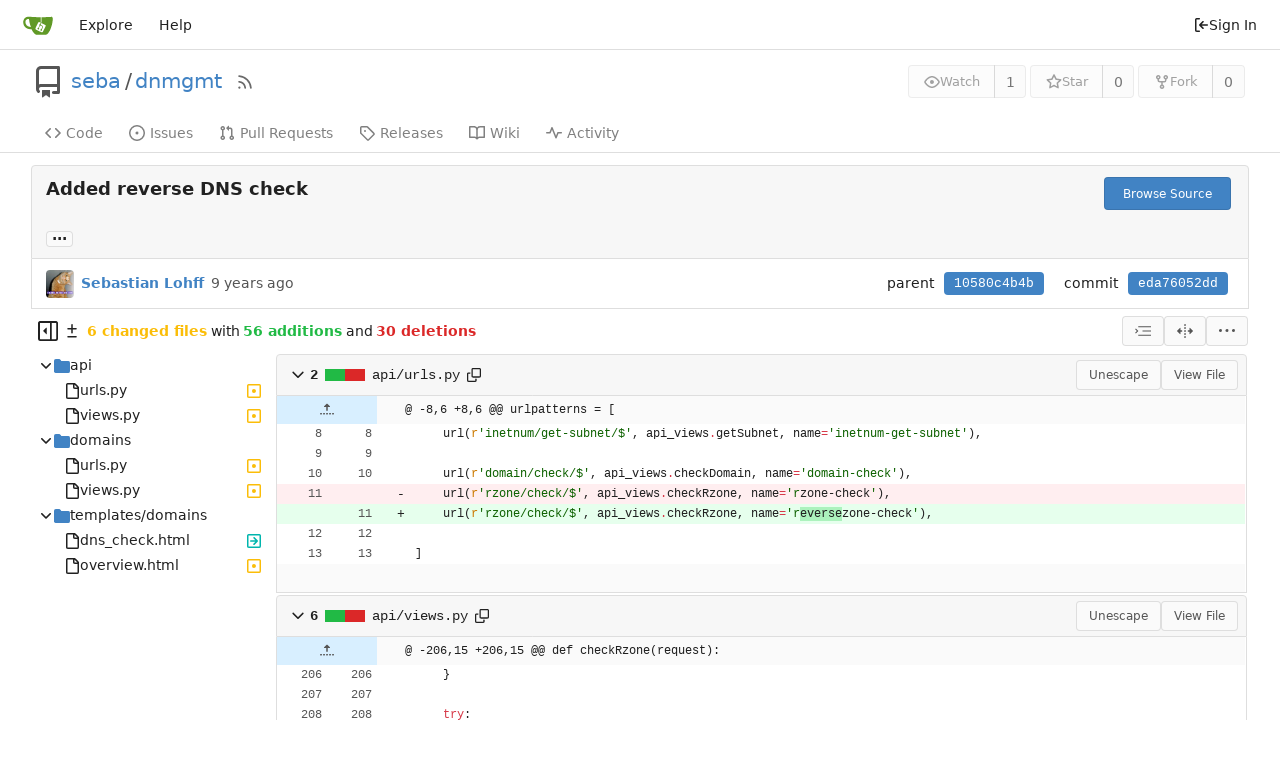

--- FILE ---
content_type: text/html; charset=utf-8
request_url: https://git.someserver.de/seba/dnmgmt/commit/eda76052dd8d14d3e7a09709dc7da8118c5f0aad
body_size: 22306
content:
<!DOCTYPE html>
<html lang="en-US" class="theme-auto">
<head>
	<meta name="viewport" content="width=device-width, initial-scale=1">
	<title>Added reverse DNS check · eda76052dd - dnmgmt - Someserver Gitea</title>
	<link rel="manifest" href="[data-uri]">
	<meta name="author" content="seba">
	<meta name="description" content="dnmgmt">
	<meta name="keywords" content="go,git,self-hosted,gitea">
	<meta name="referrer" content="no-referrer">


	<link rel="alternate" type="application/atom+xml" title="" href="/seba/dnmgmt.atom">
	<link rel="alternate" type="application/rss+xml" title="" href="/seba/dnmgmt.rss">

	<link rel="icon" href="/assets/img/favicon.svg" type="image/svg+xml">
	<link rel="alternate icon" href="/assets/img/favicon.png" type="image/png">
	
<script>
	
	window.addEventListener('error', function(e) {window._globalHandlerErrors=window._globalHandlerErrors||[]; window._globalHandlerErrors.push(e);});
	window.addEventListener('unhandledrejection', function(e) {window._globalHandlerErrors=window._globalHandlerErrors||[]; window._globalHandlerErrors.push(e);});
	window.config = {
		appUrl: 'https:\/\/git.someserver.de\/',
		appSubUrl: '',
		assetVersionEncoded: encodeURIComponent('1.21.11'), 
		assetUrlPrefix: '\/assets',
		runModeIsProd:  true ,
		customEmojis: {"codeberg":":codeberg:","git":":git:","gitea":":gitea:","github":":github:","gitlab":":gitlab:","gogs":":gogs:"},
		csrfToken: 'L0WwUQEp62cHJVwzIxY7Carvk8U6MTc2ODM2NTExNzA1ODc3MDM5MA',
		pageData: {},
		notificationSettings: {"EventSourceUpdateTime":10000,"MaxTimeout":60000,"MinTimeout":10000,"TimeoutStep":10000}, 
		enableTimeTracking:  true ,
		
		mermaidMaxSourceCharacters:  5000 ,
		
		i18n: {
			copy_success: "Copied!",
			copy_error: "Copy failed",
			error_occurred: "An error occurred",
			network_error: "Network error",
			remove_label_str: "Remove item \"%s\"",
			modal_confirm: "Confirm",
			modal_cancel: "Cancel",
		},
	};
	
	window.config.pageData = window.config.pageData || {};
</script>
<script src="/assets/js/webcomponents.js?v=1.21.11"></script>

	<noscript>
		<style>
			.dropdown:hover > .menu { display: block; }
			.ui.secondary.menu .dropdown.item > .menu { margin-top: 0; }
		</style>
	</noscript>
	
	
		<meta property="og:title" content="Added reverse DNS check · eda76052dd">
		<meta property="og:url" content="https://git.someserver.de//seba/dnmgmt/commit/eda76052dd8d14d3e7a09709dc7da8118c5f0aad">
		
	
	<meta property="og:type" content="object">
	
		<meta property="og:image" content="https://git.someserver.de/avatars/14ed9e81b3e64f066e34a1078b6b5e83">
	

<meta property="og:site_name" content="Someserver Gitea">

	<link rel="stylesheet" href="/assets/css/index.css?v=1.21.11">

	<link rel="stylesheet" href="/assets/css/theme-auto.css?v=1.21.11">


	
</head>
<body>
	
	

	<div class="full height">
		<noscript>This website requires JavaScript.</noscript>

		

		
			


<nav id="navbar" aria-label="Navigation Bar">
	<div class="navbar-left ui secondary menu">
		
		<a class="item" id="navbar-logo" href="/" aria-label="Home">
			<img width="30" height="30" src="/assets/img/logo.svg" alt="Logo" aria-hidden="true">
		</a>

		
		<div class="ui secondary menu item navbar-mobile-right">
			
			<button class="item gt-w-auto ui icon mini button gt-p-3 gt-m-0" id="navbar-expand-toggle"><svg viewBox="0 0 16 16" class="svg octicon-three-bars" aria-hidden="true" width="16" height="16"><path d="M1 2.75A.75.75 0 0 1 1.75 2h12.5a.75.75 0 0 1 0 1.5H1.75A.75.75 0 0 1 1 2.75Zm0 5A.75.75 0 0 1 1.75 7h12.5a.75.75 0 0 1 0 1.5H1.75A.75.75 0 0 1 1 7.75ZM1.75 12h12.5a.75.75 0 0 1 0 1.5H1.75a.75.75 0 0 1 0-1.5Z"/></svg></button>
		</div>

		
		
			<a class="item" href="/explore/repos">Explore</a>
		

		

		
			<a class="item" target="_blank" rel="noopener noreferrer" href="https://docs.gitea.com">Help</a>
		
	</div>

	
	<div class="navbar-right ui secondary menu">
		
			
			<a class="item" rel="nofollow" href="/user/login?redirect_to=%2fseba%2fdnmgmt%2fcommit%2feda76052dd8d14d3e7a09709dc7da8118c5f0aad">
				<svg viewBox="0 0 16 16" class="svg octicon-sign-in" aria-hidden="true" width="16" height="16"><path d="M2 2.75C2 1.784 2.784 1 3.75 1h2.5a.75.75 0 0 1 0 1.5h-2.5a.25.25 0 0 0-.25.25v10.5c0 .138.112.25.25.25h2.5a.75.75 0 0 1 0 1.5h-2.5A1.75 1.75 0 0 1 2 13.25Zm6.56 4.5h5.69a.75.75 0 0 1 0 1.5H8.56l1.97 1.97a.749.749 0 0 1-.326 1.275.749.749 0 0 1-.734-.215L6.22 8.53a.75.75 0 0 1 0-1.06l3.25-3.25a.749.749 0 0 1 1.275.326.749.749 0 0 1-.215.734Z"/></svg> Sign In
			</a>
		
	</div>
</nav>

		



<div role="main" aria-label="Added reverse DNS check · eda76052dd" class="page-content repository diff">
	<div class="header-wrapper">

	<div class="ui container">
		<div class="repo-header">
			<div class="repo-title-wrap gt-df gt-fc">
				<div class="repo-title" role="heading" aria-level="1">
					<div class="gt-mr-3">
						

	<svg viewBox="0 0 16 16" class="svg octicon-repo" aria-hidden="true" width="32" height="32"><path d="M2 2.5A2.5 2.5 0 0 1 4.5 0h8.75a.75.75 0 0 1 .75.75v12.5a.75.75 0 0 1-.75.75h-2.5a.75.75 0 0 1 0-1.5h1.75v-2h-8a1 1 0 0 0-.714 1.7.75.75 0 1 1-1.072 1.05A2.495 2.495 0 0 1 2 11.5Zm10.5-1h-8a1 1 0 0 0-1 1v6.708A2.486 2.486 0 0 1 4.5 9h8ZM5 12.25a.25.25 0 0 1 .25-.25h3.5a.25.25 0 0 1 .25.25v3.25a.25.25 0 0 1-.4.2l-1.45-1.087a.249.249 0 0 0-.3 0L5.4 15.7a.25.25 0 0 1-.4-.2Z"/></svg>


					</div>
					<a href="/seba">seba</a>
					<div class="gt-mx-2">/</div>
					<a href="/seba/dnmgmt">dnmgmt</a>
					<div class="labels gt-df gt-ac gt-fw">
						
						
							
						
						
					</div>
					
						<a class="rss-icon gt-ml-3" href="/seba/dnmgmt.rss" data-tooltip-content="RSS Feed"><svg viewBox="0 0 16 16" class="svg octicon-rss" aria-hidden="true" width="18" height="18"><path d="M2.002 2.725a.75.75 0 0 1 .797-.699C8.79 2.42 13.58 7.21 13.974 13.201a.75.75 0 0 1-1.497.098 10.502 10.502 0 0 0-9.776-9.776.747.747 0 0 1-.7-.798ZM2.84 7.05h-.002a7.002 7.002 0 0 1 6.113 6.111.75.75 0 0 1-1.49.178 5.503 5.503 0 0 0-4.8-4.8.75.75 0 0 1 .179-1.489ZM2 13a1 1 0 1 1 2 0 1 1 0 0 1-2 0Z"/></svg></a>
					
				</div>
				
				
				
			</div>
			
				<div class="repo-buttons">
					
					<form method="post" action="/seba/dnmgmt/action/watch?redirect_to=%2fseba%2fdnmgmt%2fcommit%2feda76052dd8d14d3e7a09709dc7da8118c5f0aad">
						<input type="hidden" name="_csrf" value="L0WwUQEp62cHJVwzIxY7Carvk8U6MTc2ODM2NTExNzA1ODc3MDM5MA">
						<div class="ui labeled button" data-tooltip-content="Sign in to watch this repository.">
							<button type="submit" class="ui compact small basic button" disabled>
								<svg viewBox="0 0 16 16" class="svg octicon-eye" aria-hidden="true" width="16" height="16"><path d="M8 2c1.981 0 3.671.992 4.933 2.078 1.27 1.091 2.187 2.345 2.637 3.023a1.62 1.62 0 0 1 0 1.798c-.45.678-1.367 1.932-2.637 3.023C11.67 13.008 9.981 14 8 14c-1.981 0-3.671-.992-4.933-2.078C1.797 10.83.88 9.576.43 8.898a1.62 1.62 0 0 1 0-1.798c.45-.677 1.367-1.931 2.637-3.022C4.33 2.992 6.019 2 8 2ZM1.679 7.932a.12.12 0 0 0 0 .136c.411.622 1.241 1.75 2.366 2.717C5.176 11.758 6.527 12.5 8 12.5c1.473 0 2.825-.742 3.955-1.715 1.124-.967 1.954-2.096 2.366-2.717a.12.12 0 0 0 0-.136c-.412-.621-1.242-1.75-2.366-2.717C10.824 4.242 9.473 3.5 8 3.5c-1.473 0-2.825.742-3.955 1.715-1.124.967-1.954 2.096-2.366 2.717ZM8 10a2 2 0 1 1-.001-3.999A2 2 0 0 1 8 10Z"/></svg>Watch
							</button>
							<a class="ui basic label" href="/seba/dnmgmt/watchers">
								1
							</a>
						</div>
					</form>
					
						<form method="post" action="/seba/dnmgmt/action/star?redirect_to=%2fseba%2fdnmgmt%2fcommit%2feda76052dd8d14d3e7a09709dc7da8118c5f0aad">
							<input type="hidden" name="_csrf" value="L0WwUQEp62cHJVwzIxY7Carvk8U6MTc2ODM2NTExNzA1ODc3MDM5MA">
							<div class="ui labeled button" data-tooltip-content="Sign in to star this repository.">
								<button type="submit" class="ui compact small basic button" disabled>
									<svg viewBox="0 0 16 16" class="svg octicon-star" aria-hidden="true" width="16" height="16"><path d="M8 .25a.75.75 0 0 1 .673.418l1.882 3.815 4.21.612a.75.75 0 0 1 .416 1.279l-3.046 2.97.719 4.192a.751.751 0 0 1-1.088.791L8 12.347l-3.766 1.98a.75.75 0 0 1-1.088-.79l.72-4.194L.818 6.374a.75.75 0 0 1 .416-1.28l4.21-.611L7.327.668A.75.75 0 0 1 8 .25Zm0 2.445L6.615 5.5a.75.75 0 0 1-.564.41l-3.097.45 2.24 2.184a.75.75 0 0 1 .216.664l-.528 3.084 2.769-1.456a.75.75 0 0 1 .698 0l2.77 1.456-.53-3.084a.75.75 0 0 1 .216-.664l2.24-2.183-3.096-.45a.75.75 0 0 1-.564-.41L8 2.694Z"/></svg>Star
								</button>
								<a class="ui basic label" href="/seba/dnmgmt/stars">
									0
								</a>
							</div>
						</form>
					
					
						<div class="ui labeled button
							
								disabled
							"
							
								data-tooltip-content="Sign in to fork this repository."
							
						>
							<a class="ui compact small basic button"
								
									
								
							>
								<svg viewBox="0 0 16 16" class="svg octicon-repo-forked" aria-hidden="true" width="16" height="16"><path d="M5 5.372v.878c0 .414.336.75.75.75h4.5a.75.75 0 0 0 .75-.75v-.878a2.25 2.25 0 1 1 1.5 0v.878a2.25 2.25 0 0 1-2.25 2.25h-1.5v2.128a2.251 2.251 0 1 1-1.5 0V8.5h-1.5A2.25 2.25 0 0 1 3.5 6.25v-.878a2.25 2.25 0 1 1 1.5 0ZM5 3.25a.75.75 0 1 0-1.5 0 .75.75 0 0 0 1.5 0Zm6.75.75a.75.75 0 1 0 0-1.5.75.75 0 0 0 0 1.5Zm-3 8.75a.75.75 0 1 0-1.5 0 .75.75 0 0 0 1.5 0Z"/></svg>Fork
							</a>
							<div class="ui small modal" id="fork-repo-modal">
								<div class="header">
									You&#39;ve already forked dnmgmt
								</div>
								<div class="content gt-text-left">
									<div class="ui list">
										
									</div>
									
								</div>
							</div>
							<a class="ui basic label" href="/seba/dnmgmt/forks">
								0
							</a>
						</div>
					
				</div>
			
		</div>
	</div>

	<div class="ui tabs container">
		
			<div class="ui tabular menu navbar gt-overflow-x-auto gt-overflow-y-hidden">
				
				<a class="item" href="/seba/dnmgmt">
					<svg viewBox="0 0 16 16" class="svg octicon-code" aria-hidden="true" width="16" height="16"><path d="m11.28 3.22 4.25 4.25a.75.75 0 0 1 0 1.06l-4.25 4.25a.749.749 0 0 1-1.275-.326.749.749 0 0 1 .215-.734L13.94 8l-3.72-3.72a.749.749 0 0 1 .326-1.275.749.749 0 0 1 .734.215Zm-6.56 0a.751.751 0 0 1 1.042.018.751.751 0 0 1 .018 1.042L2.06 8l3.72 3.72a.749.749 0 0 1-.326 1.275.749.749 0 0 1-.734-.215L.47 8.53a.75.75 0 0 1 0-1.06Z"/></svg> Code
				</a>
				

				
					<a class="item" href="/seba/dnmgmt/issues">
						<svg viewBox="0 0 16 16" class="svg octicon-issue-opened" aria-hidden="true" width="16" height="16"><path d="M8 9.5a1.5 1.5 0 1 0 0-3 1.5 1.5 0 0 0 0 3Z"/><path d="M8 0a8 8 0 1 1 0 16A8 8 0 0 1 8 0ZM1.5 8a6.5 6.5 0 1 0 13 0 6.5 6.5 0 0 0-13 0Z"/></svg> Issues
						
					</a>
				

				

				
					<a class="item" href="/seba/dnmgmt/pulls">
						<svg viewBox="0 0 16 16" class="svg octicon-git-pull-request" aria-hidden="true" width="16" height="16"><path d="M1.5 3.25a2.25 2.25 0 1 1 3 2.122v5.256a2.251 2.251 0 1 1-1.5 0V5.372A2.25 2.25 0 0 1 1.5 3.25Zm5.677-.177L9.573.677A.25.25 0 0 1 10 .854V2.5h1A2.5 2.5 0 0 1 13.5 5v5.628a2.251 2.251 0 1 1-1.5 0V5a1 1 0 0 0-1-1h-1v1.646a.25.25 0 0 1-.427.177L7.177 3.427a.25.25 0 0 1 0-.354ZM3.75 2.5a.75.75 0 1 0 0 1.5.75.75 0 0 0 0-1.5Zm0 9.5a.75.75 0 1 0 0 1.5.75.75 0 0 0 0-1.5Zm8.25.75a.75.75 0 1 0 1.5 0 .75.75 0 0 0-1.5 0Z"/></svg> Pull Requests
						
					</a>
				

				

				

				

				
				<a class="item" href="/seba/dnmgmt/releases">
					<svg viewBox="0 0 16 16" class="svg octicon-tag" aria-hidden="true" width="16" height="16"><path d="M1 7.775V2.75C1 1.784 1.784 1 2.75 1h5.025c.464 0 .91.184 1.238.513l6.25 6.25a1.75 1.75 0 0 1 0 2.474l-5.026 5.026a1.75 1.75 0 0 1-2.474 0l-6.25-6.25A1.752 1.752 0 0 1 1 7.775Zm1.5 0c0 .066.026.13.073.177l6.25 6.25a.25.25 0 0 0 .354 0l5.025-5.025a.25.25 0 0 0 0-.354l-6.25-6.25a.25.25 0 0 0-.177-.073H2.75a.25.25 0 0 0-.25.25ZM6 5a1 1 0 1 1 0 2 1 1 0 0 1 0-2Z"/></svg> Releases
					
				</a>
				

				
					<a class="item" href="/seba/dnmgmt/wiki">
						<svg viewBox="0 0 16 16" class="svg octicon-book" aria-hidden="true" width="16" height="16"><path d="M0 1.75A.75.75 0 0 1 .75 1h4.253c1.227 0 2.317.59 3 1.501A3.743 3.743 0 0 1 11.006 1h4.245a.75.75 0 0 1 .75.75v10.5a.75.75 0 0 1-.75.75h-4.507a2.25 2.25 0 0 0-1.591.659l-.622.621a.75.75 0 0 1-1.06 0l-.622-.621A2.25 2.25 0 0 0 5.258 13H.75a.75.75 0 0 1-.75-.75Zm7.251 10.324.004-5.073-.002-2.253A2.25 2.25 0 0 0 5.003 2.5H1.5v9h3.757a3.75 3.75 0 0 1 1.994.574ZM8.755 4.75l-.004 7.322a3.752 3.752 0 0 1 1.992-.572H14.5v-9h-3.495a2.25 2.25 0 0 0-2.25 2.25Z"/></svg> Wiki
					</a>
				

				

				
					<a class="item" href="/seba/dnmgmt/activity">
						<svg viewBox="0 0 16 16" class="svg octicon-pulse" aria-hidden="true" width="16" height="16"><path d="M6 2c.306 0 .582.187.696.471L10 10.731l1.304-3.26A.751.751 0 0 1 12 7h3.25a.75.75 0 0 1 0 1.5h-2.742l-1.812 4.528a.751.751 0 0 1-1.392 0L6 4.77 4.696 8.03A.75.75 0 0 1 4 8.5H.75a.75.75 0 0 1 0-1.5h2.742l1.812-4.529A.751.751 0 0 1 6 2Z"/></svg> Activity
					</a>
				

				

				
			</div>
		
	</div>
	<div class="ui tabs divider"></div>
</div>

	<div class="ui container fluid padded">
		
		
		<div class="ui top attached header clearing segment gt-relative commit-header ">
			<div class="gt-df gt-mb-4 gt-fw">
				<h3 class="gt-mb-0 gt-f1"><span class="commit-summary" title="Added reverse DNS check">Added reverse DNS check</span>
</h3>
				
					<div>
						<a class="ui primary tiny button" href="/seba/dnmgmt/src/commit/eda76052dd8d14d3e7a09709dc7da8118c5f0aad">
							Browse Source
						</a>
						
					</div>
				
			</div>
			
			
<div class="branch-and-tag-area" data-text-default-branch-tooltip="This commit is part of the default branch">
	<button class="ui button ellipsis-button load-branches-and-tags gt-mt-3" aria-expanded="false"
		data-fetch-url="/seba/dnmgmt/commit/eda76052dd8d14d3e7a09709dc7da8118c5f0aad/load-branches-and-tags"
		data-tooltip-content="Load branches and tags referencing this commit"
	>...</button>
	<div class="branch-and-tag-detail gt-hidden">
		<div class="divider"></div>
		<div>This commit is contained in:</div>
		<div class="gt-df gt-mt-3">
			<div class="gt-p-2"><svg viewBox="0 0 16 16" class="svg octicon-git-branch" aria-hidden="true" width="16" height="16"><path d="M9.5 3.25a2.25 2.25 0 1 1 3 2.122V6A2.5 2.5 0 0 1 10 8.5H6a1 1 0 0 0-1 1v1.128a2.251 2.251 0 1 1-1.5 0V5.372a2.25 2.25 0 1 1 1.5 0v1.836A2.493 2.493 0 0 1 6 7h4a1 1 0 0 0 1-1v-.628A2.25 2.25 0 0 1 9.5 3.25Zm-6 0a.75.75 0 1 0 1.5 0 .75.75 0 0 0-1.5 0Zm8.25-.75a.75.75 0 1 0 0 1.5.75.75 0 0 0 0-1.5ZM4.25 12a.75.75 0 1 0 0 1.5.75.75 0 0 0 0-1.5Z"/></svg></div>
			<div class="branch-area flex-text-block gt-fw gt-f1"></div>
		</div>
		<div class="gt-df gt-mt-3">
			<div class="gt-p-2"><svg viewBox="0 0 16 16" class="svg octicon-tag" aria-hidden="true" width="16" height="16"><path d="M1 7.775V2.75C1 1.784 1.784 1 2.75 1h5.025c.464 0 .91.184 1.238.513l6.25 6.25a1.75 1.75 0 0 1 0 2.474l-5.026 5.026a1.75 1.75 0 0 1-2.474 0l-6.25-6.25A1.752 1.752 0 0 1 1 7.775Zm1.5 0c0 .066.026.13.073.177l6.25 6.25a.25.25 0 0 0 .354 0l5.025-5.025a.25.25 0 0 0 0-.354l-6.25-6.25a.25.25 0 0 0-.177-.073H2.75a.25.25 0 0 0-.25.25ZM6 5a1 1 0 1 1 0 2 1 1 0 0 1 0-2Z"/></svg></div>
			<div class="tag-area flex-text-block gt-fw gt-f1"></div>
		</div>
	</div>
</div>


		</div>
		<div class="ui attached segment gt-df gt-ac gt-sb gt-py-2 commit-header-row gt-fw ">
				<div class="gt-df gt-ac author">
					
						<img class="ui avatar gt-vm gt-mr-3" src="/avatars/14ed9e81b3e64f066e34a1078b6b5e83?size=56" title="Sebastian Lohff" width="28" height="28"/>
						
							<a href="/seba"><strong>Sebastian Lohff</strong></a>
						
					
					<span class="text grey gt-ml-3" id="authored-time"><relative-time class="time-since" prefix="" tense="past" datetime="2017-05-01T06:41:29+02:00" data-tooltip-content data-tooltip-interactive="true">2017-05-01 06:41:29 +02:00</relative-time></span>
					
				</div>
				<div class="ui horizontal list gt-df gt-ac">
					
						<div class="item">
							<span>parent</span>
							
								
									<a class="ui primary sha label" href="/seba/dnmgmt/commit/10580c4b4bffd85420b58aa727fb102727391771">10580c4b4b</a>
								
							
						</div>
					
					<div class="item">
						<span>commit</span>
						<span class="ui primary sha label">eda76052dd</span>
					</div>
				</div>
		</div>
		
		
		<div>
	<div class="diff-detail-box diff-box">
		<div class="gt-df gt-ac gt-fw">
			
				<button class="diff-toggle-file-tree-button gt-df gt-ac not-mobile" data-show-text="Show file tree" data-hide-text="Hide file tree">
					
					<svg viewBox="0 0 16 16" class="icon gt-hidden svg octicon-sidebar-collapse" aria-hidden="true" width="20" height="20"><path d="M6.823 7.823a.25.25 0 0 1 0 .354l-2.396 2.396A.25.25 0 0 1 4 10.396V5.604a.25.25 0 0 1 .427-.177Z"/><path d="M1.75 0h12.5C15.216 0 16 .784 16 1.75v12.5A1.75 1.75 0 0 1 14.25 16H1.75A1.75 1.75 0 0 1 0 14.25V1.75C0 .784.784 0 1.75 0ZM1.5 1.75v12.5c0 .138.112.25.25.25H9.5v-13H1.75a.25.25 0 0 0-.25.25ZM11 14.5h3.25a.25.25 0 0 0 .25-.25V1.75a.25.25 0 0 0-.25-.25H11Z"/></svg>
					<svg viewBox="0 0 16 16" class="icon gt-hidden svg octicon-sidebar-expand" aria-hidden="true" width="20" height="20"><path d="m4.177 7.823 2.396-2.396A.25.25 0 0 1 7 5.604v4.792a.25.25 0 0 1-.427.177L4.177 8.177a.25.25 0 0 1 0-.354Z"/><path d="M0 1.75C0 .784.784 0 1.75 0h12.5C15.216 0 16 .784 16 1.75v12.5A1.75 1.75 0 0 1 14.25 16H1.75A1.75 1.75 0 0 1 0 14.25Zm1.75-.25a.25.25 0 0 0-.25.25v12.5c0 .138.112.25.25.25H9.5v-13Zm12.5 13a.25.25 0 0 0 .25-.25V1.75a.25.25 0 0 0-.25-.25H11v13Z"/></svg>
				</button>
				<script>
					
					const diffTreeVisible = localStorage?.getItem('diff_file_tree_visible') !== 'false';
					const diffTreeBtn = document.querySelector('.diff-toggle-file-tree-button');
					const diffTreeIcon = `.octicon-sidebar-${diffTreeVisible ? 'expand' : 'collapse'}`;
					diffTreeBtn.querySelector(diffTreeIcon).classList.remove('gt-hidden');
					diffTreeBtn.setAttribute('data-tooltip-content', diffTreeBtn.getAttribute(diffTreeVisible ? 'data-hide-text' : 'data-show-text'));
				</script>
				<div class="diff-detail-stats gt-df gt-ac gt-fw">
					<svg viewBox="0 0 16 16" class="gt-mr-2 svg octicon-diff" aria-hidden="true" width="16" height="16"><path d="M8.75 1.75V5H12a.75.75 0 0 1 0 1.5H8.75v3.25a.75.75 0 0 1-1.5 0V6.5H4A.75.75 0 0 1 4 5h3.25V1.75a.75.75 0 0 1 1.5 0ZM4 13h8a.75.75 0 0 1 0 1.5H4A.75.75 0 0 1 4 13Z"/></svg><strong> 6 changed files</strong> with <strong>56 additions</strong> and <strong>30 deletions</strong>
				</div>
			
		</div>
		<div class="diff-detail-actions">
			
			<div class="ui dropdown tiny basic button" data-tooltip-content="Whitespace">
	<svg viewBox="0 0 15 15" class="svg gitea-whitespace" aria-hidden="true" width="16" height="16"><path d="m2.5 7.5.35.35a.5.5 0 0 0 0-.7l-.35.35ZM3 4h12V3H3v1Zm4 4h8V7H7v1Zm-4 4h12v-1H3v1ZM.85 9.85l2-2-.7-.7-2 2 .7.7Zm2-2.7-2-2-.7.7 2 2 .7-.7Z"/></svg>
	<div class="menu">
		<a class="item" href="?style=unified&whitespace=show-all&show-outdated=">
			<label class="gt-pointer-events-none">
				<input class="gt-mr-3 gt-pointer-events-none" type="radio" checked>
				Show all changes
			</label>
		</a>
		<a class="item" href="?style=unified&whitespace=ignore-all&show-outdated=">
			<label class="gt-pointer-events-none">
				<input class="gt-mr-3 gt-pointer-events-none" type="radio">
				Ignore whitespace when comparing lines
			</label>
		</a>
		<a class="item" href="?style=unified&whitespace=ignore-change&show-outdated=">
			<label class="gt-pointer-events-none">
				<input class="gt-mr-3 gt-pointer-events-none" type="radio">
				Ignore changes in amount of whitespace
			</label>
		</a>
		<a class="item" href="?style=unified&whitespace=ignore-eol&show-outdated=">
			<label class="gt-pointer-events-none">
				<input class="gt-mr-3 gt-pointer-events-none" type="radio">
				Ignore changes in whitespace at EOL
			</label>
		</a>
	</div>
</div>
<a class="ui tiny basic button" href="?style=split&whitespace=show-all&show-outdated=" data-tooltip-content="Split View"><svg viewBox="0 0 16 16" class="svg gitea-split" aria-hidden="true" width="16" height="16"><path d="M7.25 14.25a.75.75 0 0 0 1.5 0v-.5a.75.75 0 0 0-1.5 0zM8 12a.75.75 0 0 1-.75-.75v-.5a.75.75 0 0 1 1.5 0v.5A.75.75 0 0 1 8 12Zm-.75-3.75a.75.75 0 0 0 1.5 0v-.5a.75.75 0 0 0-1.5 0zM8 6a.75.75 0 0 1-.75-.75v-.5a.75.75 0 0 1 1.5 0v.5A.75.75 0 0 1 8 6Zm-.75-3.75a.75.75 0 0 0 1.5 0v-.5a.75.75 0 0 0-1.5 0zm4.1 6.5a.75.75 0 0 1 0-1.5h1.25V5.1a.25.25 0 0 1 .43-.17l2.9 2.9a.25.25 0 0 1 0 .35l-2.9 2.9a.25.25 0 0 1-.43-.18V8.75ZM3.4 10.9V8.75h1.25a.75.75 0 0 0 0-1.5H3.4V5.1a.25.25 0 0 0-.43-.17l-2.9 2.9a.25.25 0 0 0 0 .35l2.9 2.9a.25.25 0 0 0 .43-.18z"/></svg></a>

			<div class="ui dropdown tiny basic button" data-tooltip-content="Diff Options">
	<svg viewBox="0 0 16 16" class="svg octicon-kebab-horizontal" aria-hidden="true" width="16" height="16"><path d="M8 9a1.5 1.5 0 1 0 0-3 1.5 1.5 0 0 0 0 3ZM1.5 9a1.5 1.5 0 1 0 0-3 1.5 1.5 0 0 0 0 3Zm13 0a1.5 1.5 0 1 0 0-3 1.5 1.5 0 0 0 0 3Z"/></svg>
	<div class="menu">
		<a class="item" id="show-file-list-btn">Show Stats</a>
		
			<a class="item" href="/seba/dnmgmt/commit/eda76052dd8d14d3e7a09709dc7da8118c5f0aad.patch" download="eda76052dd.patch">Download Patch File</a>
			<a class="item" href="/seba/dnmgmt/commit/eda76052dd8d14d3e7a09709dc7da8118c5f0aad.diff" download="eda76052dd.diff">Download Diff File</a>
		
		<a id="expand-files-btn" class="item">Expand all files</a>
		<a id="collapse-files-btn" class="item">Collapse all files</a>
		
	</div>
</div>

			
			
		</div>
	</div>
	
		
		<script id="diff-data-script" type="module">
			const diffDataFiles = [{Name:"api\/urls.py",NameHash:"f985d341cfba538595ff50168ae02fceca8bc0b1",Type: 2 ,IsBin: false ,Addition: 1 ,Deletion: 1 ,IsViewed: false },{Name:"api\/views.py",NameHash:"9ab87a77761fd3f04ce69b2b053acd030b39d3a5",Type: 2 ,IsBin: false ,Addition: 3 ,Deletion: 3 ,IsViewed: false },{Name:"domains\/urls.py",NameHash:"c96223e48e2ea0135651f464c5da18288cb1de31",Type: 2 ,IsBin: false ,Addition: 1 ,Deletion: 0 ,IsViewed: false },{Name:"domains\/views.py",NameHash:"fdb68943ea4518c50a5b5fa9c99fa9336966d40c",Type: 2 ,IsBin: false ,Addition: 20 ,Deletion: 2 ,IsViewed: false },{Name:"templates\/domains\/dns_check.html",NameHash:"53f68ba64537ad85bb0913f0614dc5f637e7768d",Type: 4 ,IsBin: false ,Addition: 2 ,Deletion: 2 ,IsViewed: false },{Name:"templates\/domains\/overview.html",NameHash:"ed410d512a5eb7402dd7442880009ec6bba96d08",Type: 2 ,IsBin: false ,Addition: 29 ,Deletion: 22 ,IsViewed: false },];
			const diffData = {
				isIncomplete:  false ,
				tooManyFilesMessage: "Some files were not shown because too many files have changed in this diff",
				binaryFileMessage: "BIN",
				showMoreMessage: "Show More",
				statisticsMessage: "%d changes: %d additions and %d deletions",
				linkLoadMore: "\/seba\/dnmgmt\/commit\/eda76052dd8d14d3e7a09709dc7da8118c5f0aad?skip-to=&file-only=true",
			};

			
			
			
			let diffFileInfo = window.config.pageData.diffFileInfo || {
				files:[],
				fileTreeIsVisible: false,
				fileListIsVisible: false,
				isLoadingNewData: false,
				selectedItem: '',
			};
			diffFileInfo = Object.assign(diffFileInfo, diffData);
			diffFileInfo.files.push(...diffDataFiles);
			window.config.pageData.diffFileInfo = diffFileInfo;
		</script>
		<div id="diff-file-list"></div>
	
	<div id="diff-container">
		
			<div id="diff-file-tree" class="gt-hidden"></div>
			<script>
				if (diffTreeVisible) document.getElementById('diff-file-tree').classList.remove('gt-hidden');
			</script>
			<div id="diff-file-boxes" class="sixteen wide column">
				
					
					
					
					
					
					
					
					
					
					
					<div class="diff-file-box diff-box file-content tab-size-4 gt-mt-0" id="diff-f985d341cfba538595ff50168ae02fceca8bc0b1" data-old-filename="api/urls.py" data-new-filename="api/urls.py" >
						<h4 class="diff-file-header sticky-2nd-row ui top attached normal header gt-df gt-ac gt-sb gt-fw">
							<div class="diff-file-name gt-df gt-ac gt-gap-2 gt-fw">
								<button class="fold-file btn interact-bg gt-p-2">
									
										<svg viewBox="0 0 16 16" class="svg octicon-chevron-down" aria-hidden="true" width="18" height="18"><path d="M12.78 5.22a.749.749 0 0 1 0 1.06l-4.25 4.25a.749.749 0 0 1-1.06 0L3.22 6.28a.749.749 0 1 1 1.06-1.06L8 8.939l3.72-3.719a.749.749 0 0 1 1.06 0Z"/></svg>
									
								</button>
								<div class="gt-font-semibold gt-df gt-ac gt-mono">
									
										2
<span class="diff-stats-bar gt-mx-3" data-tooltip-content="2 changes: 1 additions and 1 deletions">
	
	<div class="diff-stats-add-bar" style="width: 50%"></div>
</span>

									
								</div>
								<span class="file gt-mono"><a class="muted file-link" title="api/urls.py" href="#diff-f985d341cfba538595ff50168ae02fceca8bc0b1">api/urls.py</a></span>
								<button class="btn interact-fg gt-p-3" data-clipboard-text="api/urls.py"><svg viewBox="0 0 16 16" class="svg octicon-copy" aria-hidden="true" width="14" height="14"><path d="M0 6.75C0 5.784.784 5 1.75 5h1.5a.75.75 0 0 1 0 1.5h-1.5a.25.25 0 0 0-.25.25v7.5c0 .138.112.25.25.25h7.5a.25.25 0 0 0 .25-.25v-1.5a.75.75 0 0 1 1.5 0v1.5A1.75 1.75 0 0 1 9.25 16h-7.5A1.75 1.75 0 0 1 0 14.25Z"/><path d="M5 1.75C5 .784 5.784 0 6.75 0h7.5C15.216 0 16 .784 16 1.75v7.5A1.75 1.75 0 0 1 14.25 11h-7.5A1.75 1.75 0 0 1 5 9.25Zm1.75-.25a.25.25 0 0 0-.25.25v7.5c0 .138.112.25.25.25h7.5a.25.25 0 0 0 .25-.25v-7.5a.25.25 0 0 0-.25-.25Z"/></svg></button>
								
								
								
							</div>
							<div class="diff-file-header-actions gt-df gt-ac gt-gap-2 gt-fw">
								
								
								
								
									<button class="ui basic tiny button unescape-button not-mobile">Unescape</button>
									<button class="ui basic tiny button escape-button gt-hidden">Escape</button>
								
								
									
										<a class="ui basic tiny button" rel="nofollow" href="/seba/dnmgmt/src/commit/eda76052dd8d14d3e7a09709dc7da8118c5f0aad/api/urls.py">View File</a>
									
								
								
							</div>
						</h4>
						<div class="diff-file-body ui attached unstackable table segment" >
							<div id="diff-source-f985d341cfba538595ff50168ae02fceca8bc0b1" class="file-body file-code unicode-escaped code-diff code-diff-unified">
								
									<table class="chroma" data-new-comment-url="/files/reviews/new_comment" data-path="api/urls.py">
										
											
<colgroup>
	<col width="50">
	<col width="50">
	<col width="10">
	<col width="10">
	<col>
</colgroup>

	
		<tr class="tag-code nl-0 ol-0" data-line-type="tag">
			
				
					<td colspan="2" class="lines-num">
						<div class="gt-df">
							
							
								<button class="code-expander-button" data-url="/seba/dnmgmt/blob_excerpt/eda76052dd8d14d3e7a09709dc7da8118c5f0aad" data-query="last_left=0&amp;last_right=0&amp;left=8&amp;right=8&amp;left_hunk_size=6&amp;right_hunk_size=6&amp;path=api%2Furls.py&style=unified&direction=up&wiki=" data-anchor="diff-f985d341cfba538595ff50168ae02fceca8bc0b1K8">
									<svg viewBox="0 0 16 16" class="svg octicon-fold-up" aria-hidden="true" width="16" height="16"><path d="M7.823 1.677 4.927 4.573A.25.25 0 0 0 5.104 5H7.25v3.236a.75.75 0 1 0 1.5 0V5h2.146a.25.25 0 0 0 .177-.427L8.177 1.677a.25.25 0 0 0-.354 0ZM13.75 11a.75.75 0 0 0 0 1.5h.5a.75.75 0 0 0 0-1.5h-.5Zm-3.75.75a.75.75 0 0 1 .75-.75h.5a.75.75 0 0 1 0 1.5h-.5a.75.75 0 0 1-.75-.75ZM7.75 11a.75.75 0 0 0 0 1.5h.5a.75.75 0 0 0 0-1.5h-.5ZM4 11.75a.75.75 0 0 1 .75-.75h.5a.75.75 0 0 1 0 1.5h-.5a.75.75 0 0 1-.75-.75ZM1.75 11a.75.75 0 0 0 0 1.5h.5a.75.75 0 0 0 0-1.5h-.5Z"/></svg>
								</button>
							
							
						</div>
					</td>
				
			
			<td class="lines-escape"></td>
			<td class="lines-type-marker"><span class="gt-mono" data-type-marker=""></span></td>
			
				<td class="chroma lines-code blob-hunk"><code class="code-inner">@ -8,6 +8,6 @@ urlpatterns = [</code>
</td>
			
		</tr>
		
	
		<tr class="same-code nl-1 ol-1" data-line-type="same">
			
				<td class="lines-num lines-num-old" data-line-num="8"><span rel="diff-f985d341cfba538595ff50168ae02fceca8bc0b1L8"></span></td>
				<td class="lines-num lines-num-new" data-line-num="8"><span rel="diff-f985d341cfba538595ff50168ae02fceca8bc0b1R8"></span></td>
			
			<td class="lines-escape"></td>
			<td class="lines-type-marker"><span class="gt-mono" data-type-marker=" "></span></td>
			
				<td class="chroma lines-code"><code class="code-inner">	<span class="n">url</span><span class="p">(</span><span class="sa">r</span><span class="s1">&#39;</span><span class="s1">inetnum/get-subnet/$</span><span class="s1">&#39;</span><span class="p">,</span> <span class="n">api_views</span><span class="o">.</span><span class="n">getSubnet</span><span class="p">,</span> <span class="n">name</span><span class="o">=</span><span class="sa"></span><span class="s1">&#39;</span><span class="s1">inetnum-get-subnet</span><span class="s1">&#39;</span><span class="p">)</span><span class="p">,</span></code>
</td>
			
		</tr>
		
	
		<tr class="same-code nl-2 ol-2" data-line-type="same">
			
				<td class="lines-num lines-num-old" data-line-num="9"><span rel="diff-f985d341cfba538595ff50168ae02fceca8bc0b1L9"></span></td>
				<td class="lines-num lines-num-new" data-line-num="9"><span rel="diff-f985d341cfba538595ff50168ae02fceca8bc0b1R9"></span></td>
			
			<td class="lines-escape"></td>
			<td class="lines-type-marker"><span class="gt-mono" data-type-marker=" "></span></td>
			
				<td class="chroma lines-code"><code class="code-inner">
</code>
</td>
			
		</tr>
		
	
		<tr class="same-code nl-3 ol-3" data-line-type="same">
			
				<td class="lines-num lines-num-old" data-line-num="10"><span rel="diff-f985d341cfba538595ff50168ae02fceca8bc0b1L10"></span></td>
				<td class="lines-num lines-num-new" data-line-num="10"><span rel="diff-f985d341cfba538595ff50168ae02fceca8bc0b1R10"></span></td>
			
			<td class="lines-escape"></td>
			<td class="lines-type-marker"><span class="gt-mono" data-type-marker=" "></span></td>
			
				<td class="chroma lines-code"><code class="code-inner">	<span class="n">url</span><span class="p">(</span><span class="sa">r</span><span class="s1">&#39;</span><span class="s1">domain/check/$</span><span class="s1">&#39;</span><span class="p">,</span> <span class="n">api_views</span><span class="o">.</span><span class="n">checkDomain</span><span class="p">,</span> <span class="n">name</span><span class="o">=</span><span class="sa"></span><span class="s1">&#39;</span><span class="s1">domain-check</span><span class="s1">&#39;</span><span class="p">)</span><span class="p">,</span></code>
</td>
			
		</tr>
		
	
		<tr class="del-code nl-4 ol-4" data-line-type="del">
			
				<td class="lines-num lines-num-old" data-line-num="11"><span rel="diff-f985d341cfba538595ff50168ae02fceca8bc0b1L11"></span></td>
				<td class="lines-num lines-num-new" data-line-num=""><span rel=""></span></td>
			
			<td class="lines-escape"></td>
			<td class="lines-type-marker"><span class="gt-mono" data-type-marker="-"></span></td>
			
				<td class="chroma lines-code lines-code-old"><code class="code-inner">	<span class="n">url</span><span class="p">(</span><span class="sa">r</span><span class="s1">&#39;</span><span class="s1">rzone/check/$</span><span class="s1">&#39;</span><span class="p">,</span> <span class="n">api_views</span><span class="o">.</span><span class="n">checkRzone</span><span class="p">,</span> <span class="n">name</span><span class="o">=</span><span class="sa"></span><span class="s1">&#39;</span><span class="s1">r</span>zone-check<span class="s1">&#39;</span><span class="p">)</span><span class="p">,</span></code>
</td>
			
		</tr>
		
	
		<tr class="add-code nl-5 ol-5" data-line-type="add">
			
				<td class="lines-num lines-num-old" data-line-num=""><span rel=""></span></td>
				<td class="lines-num lines-num-new" data-line-num="11"><span rel="diff-f985d341cfba538595ff50168ae02fceca8bc0b1R11"></span></td>
			
			<td class="lines-escape"></td>
			<td class="lines-type-marker"><span class="gt-mono" data-type-marker="&#43;"></span></td>
			
				<td class="chroma lines-code"><code class="code-inner">	<span class="n">url</span><span class="p">(</span><span class="sa">r</span><span class="s1">&#39;</span><span class="s1">rzone/check/$</span><span class="s1">&#39;</span><span class="p">,</span> <span class="n">api_views</span><span class="o">.</span><span class="n">checkRzone</span><span class="p">,</span> <span class="n">name</span><span class="o">=</span><span class="sa"></span><span class="s1">&#39;</span><span class="s1">r</span><span class="added-code">everse</span>zone-check<span class="s1">&#39;</span><span class="p">)</span><span class="p">,</span></code>
</td>
			
		</tr>
		
	
		<tr class="same-code nl-6 ol-6" data-line-type="same">
			
				<td class="lines-num lines-num-old" data-line-num="12"><span rel="diff-f985d341cfba538595ff50168ae02fceca8bc0b1L12"></span></td>
				<td class="lines-num lines-num-new" data-line-num="12"><span rel="diff-f985d341cfba538595ff50168ae02fceca8bc0b1R12"></span></td>
			
			<td class="lines-escape"></td>
			<td class="lines-type-marker"><span class="gt-mono" data-type-marker=" "></span></td>
			
				<td class="chroma lines-code"><code class="code-inner">
</code>
</td>
			
		</tr>
		
	
		<tr class="same-code nl-7 ol-7" data-line-type="same">
			
				<td class="lines-num lines-num-old" data-line-num="13"><span rel="diff-f985d341cfba538595ff50168ae02fceca8bc0b1L13"></span></td>
				<td class="lines-num lines-num-new" data-line-num="13"><span rel="diff-f985d341cfba538595ff50168ae02fceca8bc0b1R13"></span></td>
			
			<td class="lines-escape"></td>
			<td class="lines-type-marker"><span class="gt-mono" data-type-marker=" "></span></td>
			
				<td class="chroma lines-code"><code class="code-inner"><span class="p">]</span></code>
</td>
			
		</tr>
		
	

	
		<tr class="tag-code nl-0 ol-0" data-line-type="tag">
			
				
					<td colspan="2" class="lines-num">
						<div class="gt-df">
							
							
							
						</div>
					</td>
				
			
			<td class="lines-escape"></td>
			<td class="lines-type-marker"><span class="gt-mono" data-type-marker=" "></span></td>
			
				<td class="chroma lines-code blob-hunk"><code class="code-inner"><br></code>
</td>
			
		</tr>
		
	


										
									</table>
								
							</div>
							
						</div>
					</div>
				
					
					
					
					
					
					
					
					
					
					
					<div class="diff-file-box diff-box file-content tab-size-4 gt-mt-0" id="diff-9ab87a77761fd3f04ce69b2b053acd030b39d3a5" data-old-filename="api/views.py" data-new-filename="api/views.py" >
						<h4 class="diff-file-header sticky-2nd-row ui top attached normal header gt-df gt-ac gt-sb gt-fw">
							<div class="diff-file-name gt-df gt-ac gt-gap-2 gt-fw">
								<button class="fold-file btn interact-bg gt-p-2">
									
										<svg viewBox="0 0 16 16" class="svg octicon-chevron-down" aria-hidden="true" width="18" height="18"><path d="M12.78 5.22a.749.749 0 0 1 0 1.06l-4.25 4.25a.749.749 0 0 1-1.06 0L3.22 6.28a.749.749 0 1 1 1.06-1.06L8 8.939l3.72-3.719a.749.749 0 0 1 1.06 0Z"/></svg>
									
								</button>
								<div class="gt-font-semibold gt-df gt-ac gt-mono">
									
										6
<span class="diff-stats-bar gt-mx-3" data-tooltip-content="6 changes: 3 additions and 3 deletions">
	
	<div class="diff-stats-add-bar" style="width: 50%"></div>
</span>

									
								</div>
								<span class="file gt-mono"><a class="muted file-link" title="api/views.py" href="#diff-9ab87a77761fd3f04ce69b2b053acd030b39d3a5">api/views.py</a></span>
								<button class="btn interact-fg gt-p-3" data-clipboard-text="api/views.py"><svg viewBox="0 0 16 16" class="svg octicon-copy" aria-hidden="true" width="14" height="14"><path d="M0 6.75C0 5.784.784 5 1.75 5h1.5a.75.75 0 0 1 0 1.5h-1.5a.25.25 0 0 0-.25.25v7.5c0 .138.112.25.25.25h7.5a.25.25 0 0 0 .25-.25v-1.5a.75.75 0 0 1 1.5 0v1.5A1.75 1.75 0 0 1 9.25 16h-7.5A1.75 1.75 0 0 1 0 14.25Z"/><path d="M5 1.75C5 .784 5.784 0 6.75 0h7.5C15.216 0 16 .784 16 1.75v7.5A1.75 1.75 0 0 1 14.25 11h-7.5A1.75 1.75 0 0 1 5 9.25Zm1.75-.25a.25.25 0 0 0-.25.25v7.5c0 .138.112.25.25.25h7.5a.25.25 0 0 0 .25-.25v-7.5a.25.25 0 0 0-.25-.25Z"/></svg></button>
								
								
								
							</div>
							<div class="diff-file-header-actions gt-df gt-ac gt-gap-2 gt-fw">
								
								
								
								
									<button class="ui basic tiny button unescape-button not-mobile">Unescape</button>
									<button class="ui basic tiny button escape-button gt-hidden">Escape</button>
								
								
									
										<a class="ui basic tiny button" rel="nofollow" href="/seba/dnmgmt/src/commit/eda76052dd8d14d3e7a09709dc7da8118c5f0aad/api/views.py">View File</a>
									
								
								
							</div>
						</h4>
						<div class="diff-file-body ui attached unstackable table segment" >
							<div id="diff-source-9ab87a77761fd3f04ce69b2b053acd030b39d3a5" class="file-body file-code unicode-escaped code-diff code-diff-unified">
								
									<table class="chroma" data-new-comment-url="/files/reviews/new_comment" data-path="api/views.py">
										
											
<colgroup>
	<col width="50">
	<col width="50">
	<col width="10">
	<col width="10">
	<col>
</colgroup>

	
		<tr class="tag-code nl-0 ol-0" data-line-type="tag">
			
				
					<td colspan="2" class="lines-num">
						<div class="gt-df">
							
							
								<button class="code-expander-button" data-url="/seba/dnmgmt/blob_excerpt/eda76052dd8d14d3e7a09709dc7da8118c5f0aad" data-query="last_left=0&amp;last_right=0&amp;left=206&amp;right=206&amp;left_hunk_size=15&amp;right_hunk_size=15&amp;path=api%2Fviews.py&style=unified&direction=up&wiki=" data-anchor="diff-9ab87a77761fd3f04ce69b2b053acd030b39d3a5K206">
									<svg viewBox="0 0 16 16" class="svg octicon-fold-up" aria-hidden="true" width="16" height="16"><path d="M7.823 1.677 4.927 4.573A.25.25 0 0 0 5.104 5H7.25v3.236a.75.75 0 1 0 1.5 0V5h2.146a.25.25 0 0 0 .177-.427L8.177 1.677a.25.25 0 0 0-.354 0ZM13.75 11a.75.75 0 0 0 0 1.5h.5a.75.75 0 0 0 0-1.5h-.5Zm-3.75.75a.75.75 0 0 1 .75-.75h.5a.75.75 0 0 1 0 1.5h-.5a.75.75 0 0 1-.75-.75ZM7.75 11a.75.75 0 0 0 0 1.5h.5a.75.75 0 0 0 0-1.5h-.5ZM4 11.75a.75.75 0 0 1 .75-.75h.5a.75.75 0 0 1 0 1.5h-.5a.75.75 0 0 1-.75-.75ZM1.75 11a.75.75 0 0 0 0 1.5h.5a.75.75 0 0 0 0-1.5h-.5Z"/></svg>
								</button>
							
							
						</div>
					</td>
				
			
			<td class="lines-escape"></td>
			<td class="lines-type-marker"><span class="gt-mono" data-type-marker=""></span></td>
			
				<td class="chroma lines-code blob-hunk"><code class="code-inner">@ -206,15 +206,15 @@ def checkRzone(request):</code>
</td>
			
		</tr>
		
	
		<tr class="same-code nl-1 ol-1" data-line-type="same">
			
				<td class="lines-num lines-num-old" data-line-num="206"><span rel="diff-9ab87a77761fd3f04ce69b2b053acd030b39d3a5L206"></span></td>
				<td class="lines-num lines-num-new" data-line-num="206"><span rel="diff-9ab87a77761fd3f04ce69b2b053acd030b39d3a5R206"></span></td>
			
			<td class="lines-escape"></td>
			<td class="lines-type-marker"><span class="gt-mono" data-type-marker=" "></span></td>
			
				<td class="chroma lines-code"><code class="code-inner">	<span class="p">}</span></code>
</td>
			
		</tr>
		
	
		<tr class="same-code nl-2 ol-2" data-line-type="same">
			
				<td class="lines-num lines-num-old" data-line-num="207"><span rel="diff-9ab87a77761fd3f04ce69b2b053acd030b39d3a5L207"></span></td>
				<td class="lines-num lines-num-new" data-line-num="207"><span rel="diff-9ab87a77761fd3f04ce69b2b053acd030b39d3a5R207"></span></td>
			
			<td class="lines-escape"></td>
			<td class="lines-type-marker"><span class="gt-mono" data-type-marker=" "></span></td>
			
				<td class="chroma lines-code"><code class="code-inner">
</code>
</td>
			
		</tr>
		
	
		<tr class="same-code nl-3 ol-3" data-line-type="same">
			
				<td class="lines-num lines-num-old" data-line-num="208"><span rel="diff-9ab87a77761fd3f04ce69b2b053acd030b39d3a5L208"></span></td>
				<td class="lines-num lines-num-new" data-line-num="208"><span rel="diff-9ab87a77761fd3f04ce69b2b053acd030b39d3a5R208"></span></td>
			
			<td class="lines-escape"></td>
			<td class="lines-type-marker"><span class="gt-mono" data-type-marker=" "></span></td>
			
				<td class="chroma lines-code"><code class="code-inner">	<span class="k">try</span><span class="p">:</span></code>
</td>
			
		</tr>
		
	
		<tr class="del-code nl-4 ol-4" data-line-type="del">
			
				<td class="lines-num lines-num-old" data-line-num="209"><span rel="diff-9ab87a77761fd3f04ce69b2b053acd030b39d3a5L209"></span></td>
				<td class="lines-num lines-num-new" data-line-num=""><span rel=""></span></td>
			
			<td class="lines-escape"></td>
			<td class="lines-type-marker"><span class="gt-mono" data-type-marker="-"></span></td>
			
				<td class="chroma lines-code lines-code-old"><code class="code-inner">		<span class="n">rzonePk</span> <span class="o">=</span> <span class="removed-code"><span class="n">ReverseZone</span><span class="o">.</span><span class="n">fixName</span></span><span class="p">(</span><span class="n">request</span><span class="o">.</span><span class="n">GET</span><span class="o">.</span><span class="n">get</span><span class="p">(</span><span class="sa"></span><span class="s1">&#39;</span><span class="s1"></span><span class="removed-code">rzone</span><span class="s1">&#39;</span><span class="p">,</span> <span class="sa"></span><span class="s1">&#39;</span><span class="s1">&#39;</span><span class="p">)</span><span class="p">)</span></code>
</td>
			
		</tr>
		
	
		<tr class="add-code nl-5 ol-5" data-line-type="add">
			
				<td class="lines-num lines-num-old" data-line-num=""><span rel=""></span></td>
				<td class="lines-num lines-num-new" data-line-num="209"><span rel="diff-9ab87a77761fd3f04ce69b2b053acd030b39d3a5R209"></span></td>
			
			<td class="lines-escape"></td>
			<td class="lines-type-marker"><span class="gt-mono" data-type-marker="&#43;"></span></td>
			
				<td class="chroma lines-code"><code class="code-inner">		<span class="n">rzonePk</span> <span class="o">=</span> <span class="added-code"><span class="nb">int</span></span><span class="p">(</span><span class="n">request</span><span class="o">.</span><span class="n">GET</span><span class="o">.</span><span class="n">get</span><span class="p">(</span><span class="sa"></span><span class="s1">&#39;</span><span class="s1"></span><span class="added-code">domain</span><span class="s1">&#39;</span><span class="p">,</span> <span class="sa"></span><span class="s1">&#39;</span><span class="s1">&#39;</span><span class="p">)</span><span class="p">)</span></code>
</td>
			
		</tr>
		
	
		<tr class="same-code nl-6 ol-6" data-line-type="same">
			
				<td class="lines-num lines-num-old" data-line-num="210"><span rel="diff-9ab87a77761fd3f04ce69b2b053acd030b39d3a5L210"></span></td>
				<td class="lines-num lines-num-new" data-line-num="210"><span rel="diff-9ab87a77761fd3f04ce69b2b053acd030b39d3a5R210"></span></td>
			
			<td class="lines-escape"></td>
			<td class="lines-type-marker"><span class="gt-mono" data-type-marker=" "></span></td>
			
				<td class="chroma lines-code"><code class="code-inner">		<span class="n">rzone</span> <span class="o">=</span> <span class="n">ReverseZone</span><span class="o">.</span><span class="n">objects</span><span class="o">.</span><span class="n">get</span><span class="p">(</span><span class="n">pk</span><span class="o">=</span><span class="n">rzonePk</span><span class="p">)</span></code>
</td>
			
		</tr>
		
	
		<tr class="same-code nl-7 ol-7" data-line-type="same">
			
				<td class="lines-num lines-num-old" data-line-num="211"><span rel="diff-9ab87a77761fd3f04ce69b2b053acd030b39d3a5L211"></span></td>
				<td class="lines-num lines-num-new" data-line-num="211"><span rel="diff-9ab87a77761fd3f04ce69b2b053acd030b39d3a5R211"></span></td>
			
			<td class="lines-escape"></td>
			<td class="lines-type-marker"><span class="gt-mono" data-type-marker=" "></span></td>
			
				<td class="chroma lines-code"><code class="code-inner">		<span class="k">if</span> <span class="ow">not</span> <span class="n">rzone</span><span class="o">.</span><span class="n">canEdit</span><span class="p">(</span><span class="n">request</span><span class="o">.</span><span class="n">user</span><span class="p">)</span><span class="p">:</span></code>
</td>
			
		</tr>
		
	
		<tr class="same-code nl-8 ol-8" data-line-type="same">
			
				<td class="lines-num lines-num-old" data-line-num="212"><span rel="diff-9ab87a77761fd3f04ce69b2b053acd030b39d3a5L212"></span></td>
				<td class="lines-num lines-num-new" data-line-num="212"><span rel="diff-9ab87a77761fd3f04ce69b2b053acd030b39d3a5R212"></span></td>
			
			<td class="lines-escape"></td>
			<td class="lines-type-marker"><span class="gt-mono" data-type-marker=" "></span></td>
			
				<td class="chroma lines-code"><code class="code-inner">			<span class="k">raise</span> <span class="n">ReverseZone</span><span class="o">.</span><span class="n">DoesNotExist</span><span class="p">(</span><span class="p">)</span></code>
</td>
			
		</tr>
		
	
		<tr class="same-code nl-9 ol-9" data-line-type="same">
			
				<td class="lines-num lines-num-old" data-line-num="213"><span rel="diff-9ab87a77761fd3f04ce69b2b053acd030b39d3a5L213"></span></td>
				<td class="lines-num lines-num-new" data-line-num="213"><span rel="diff-9ab87a77761fd3f04ce69b2b053acd030b39d3a5R213"></span></td>
			
			<td class="lines-escape"></td>
			<td class="lines-type-marker"><span class="gt-mono" data-type-marker=" "></span></td>
			
				<td class="chroma lines-code"><code class="code-inner">
</code>
</td>
			
		</tr>
		
	
		<tr class="same-code nl-10 ol-10" data-line-type="same">
			
				<td class="lines-num lines-num-old" data-line-num="214"><span rel="diff-9ab87a77761fd3f04ce69b2b053acd030b39d3a5L214"></span></td>
				<td class="lines-num lines-num-new" data-line-num="214"><span rel="diff-9ab87a77761fd3f04ce69b2b053acd030b39d3a5R214"></span></td>
			
			<td class="lines-escape"></td>
			<td class="lines-type-marker"><span class="gt-mono" data-type-marker=" "></span></td>
			
				<td class="chroma lines-code"><code class="code-inner">		<span class="n">ret</span><span class="p">[</span><span class="sa"></span><span class="s2">&#34;</span><span class="s2">success</span><span class="s2">&#34;</span><span class="p">]</span> <span class="o">=</span> <span class="kc">True</span></code>
</td>
			
		</tr>
		
	
		<tr class="same-code nl-11 ol-11" data-line-type="same">
			
				<td class="lines-num lines-num-old" data-line-num="215"><span rel="diff-9ab87a77761fd3f04ce69b2b053acd030b39d3a5L215"></span></td>
				<td class="lines-num lines-num-new" data-line-num="215"><span rel="diff-9ab87a77761fd3f04ce69b2b053acd030b39d3a5R215"></span></td>
			
			<td class="lines-escape"></td>
			<td class="lines-type-marker"><span class="gt-mono" data-type-marker=" "></span></td>
			
				<td class="chroma lines-code"><code class="code-inner">		<span class="c1"># FIXME: change this if we ever have more than one...</span></code>
</td>
			
		</tr>
		
	
		<tr class="del-code nl-12 ol-12" data-line-type="del">
			
				<td class="lines-num lines-num-old" data-line-num="216"><span rel="diff-9ab87a77761fd3f04ce69b2b053acd030b39d3a5L216"></span></td>
				<td class="lines-num lines-num-new" data-line-num=""><span rel=""></span></td>
			
			<td class="lines-escape"></td>
			<td class="lines-type-marker"><span class="gt-mono" data-type-marker="-"></span></td>
			
				<td class="chroma lines-code lines-code-old"><code class="code-inner">		<span class="n">ret</span><span class="p">[</span><span class="sa"></span><span class="s2">&#34;</span><span class="s2">result</span><span class="s2">&#34;</span><span class="p">]</span> <span class="o">=</span> <span class="n">helperCheckDomain</span><span class="p">(</span><span class="n">rzone</span><span class="o">.</span><span class="n"></span>n<span class="removed-code">am</span>e<span class="p">,</span> <span class="n">TLD_NAMESERVERS</span><span class="p">[</span><span class="mi">0</span><span class="p">]</span><span class="p">,</span> <span class="n">rzone</span><span class="o">.</span><span class="n">nameservers</span><span class="o">.</span><span class="n">all</span><span class="p">(</span><span class="p">)</span><span class="p">)</span></code>
</td>
			
		</tr>
		
	
		<tr class="del-code nl-13 ol-13" data-line-type="del">
			
				<td class="lines-num lines-num-old" data-line-num="217"><span rel="diff-9ab87a77761fd3f04ce69b2b053acd030b39d3a5L217"></span></td>
				<td class="lines-num lines-num-new" data-line-num=""><span rel=""></span></td>
			
			<td class="lines-escape"></td>
			<td class="lines-type-marker"><span class="gt-mono" data-type-marker="-"></span></td>
			
				<td class="chroma lines-code lines-code-old"><code class="code-inner">	<span class="k">except</span> <span class="removed-code"><span class="n">Domain</span><span class="o">.</span><span class="n">DoesNotExist</span></span><span class="p">:</span></code>
</td>
			
		</tr>
		
	
		<tr class="add-code nl-14 ol-14" data-line-type="add">
			
				<td class="lines-num lines-num-old" data-line-num=""><span rel=""></span></td>
				<td class="lines-num lines-num-new" data-line-num="216"><span rel="diff-9ab87a77761fd3f04ce69b2b053acd030b39d3a5R216"></span></td>
			
			<td class="lines-escape"></td>
			<td class="lines-type-marker"><span class="gt-mono" data-type-marker="&#43;"></span></td>
			
				<td class="chroma lines-code"><code class="code-inner">		<span class="n">ret</span><span class="p">[</span><span class="sa"></span><span class="s2">&#34;</span><span class="s2">result</span><span class="s2">&#34;</span><span class="p">]</span> <span class="o">=</span> <span class="n">helperCheckDomain</span><span class="p">(</span><span class="n">rzone</span><span class="o">.</span><span class="n"></span><span class="added-code">getZo</span>ne<span class="added-code"><span class="p">(</span><span class="p">)</span></span><span class="p">,</span> <span class="n">TLD_NAMESERVERS</span><span class="p">[</span><span class="mi">0</span><span class="p">]</span><span class="p">,</span> <span class="n">rzone</span><span class="o">.</span><span class="n">nameservers</span><span class="o">.</span><span class="n">all</span><span class="p">(</span><span class="p">)</span><span class="p">)</span></code>
</td>
			
		</tr>
		
	
		<tr class="add-code nl-15 ol-15" data-line-type="add">
			
				<td class="lines-num lines-num-old" data-line-num=""><span rel=""></span></td>
				<td class="lines-num lines-num-new" data-line-num="217"><span rel="diff-9ab87a77761fd3f04ce69b2b053acd030b39d3a5R217"></span></td>
			
			<td class="lines-escape"></td>
			<td class="lines-type-marker"><span class="gt-mono" data-type-marker="&#43;"></span></td>
			
				<td class="chroma lines-code"><code class="code-inner">	<span class="k">except</span> <span class="added-code"><span class="p">(</span><span class="n">ReverseZone</span><span class="o">.</span><span class="n">DoesNotExist</span><span class="p">,</span> <span class="ne">ValueError</span><span class="p">)</span></span><span class="p">:</span></code>
</td>
			
		</tr>
		
	
		<tr class="same-code nl-16 ol-16" data-line-type="same">
			
				<td class="lines-num lines-num-old" data-line-num="218"><span rel="diff-9ab87a77761fd3f04ce69b2b053acd030b39d3a5L218"></span></td>
				<td class="lines-num lines-num-new" data-line-num="218"><span rel="diff-9ab87a77761fd3f04ce69b2b053acd030b39d3a5R218"></span></td>
			
			<td class="lines-escape"></td>
			<td class="lines-type-marker"><span class="gt-mono" data-type-marker=" "></span></td>
			
				<td class="chroma lines-code"><code class="code-inner">		<span class="n">ret</span><span class="p">[</span><span class="sa"></span><span class="s2">&#34;</span><span class="s2">errorMsg</span><span class="s2">&#34;</span><span class="p">]</span> <span class="o">=</span> <span class="sa"></span><span class="s2">&#34;</span><span class="s2">ReverseZone does not exist</span><span class="s2">&#34;</span></code>
</td>
			
		</tr>
		
	
		<tr class="same-code nl-17 ol-17" data-line-type="same">
			
				<td class="lines-num lines-num-old" data-line-num="219"><span rel="diff-9ab87a77761fd3f04ce69b2b053acd030b39d3a5L219"></span></td>
				<td class="lines-num lines-num-new" data-line-num="219"><span rel="diff-9ab87a77761fd3f04ce69b2b053acd030b39d3a5R219"></span></td>
			
			<td class="lines-escape"></td>
			<td class="lines-type-marker"><span class="gt-mono" data-type-marker=" "></span></td>
			
				<td class="chroma lines-code"><code class="code-inner">
</code>
</td>
			
		</tr>
		
	
		<tr class="same-code nl-18 ol-18" data-line-type="same">
			
				<td class="lines-num lines-num-old" data-line-num="220"><span rel="diff-9ab87a77761fd3f04ce69b2b053acd030b39d3a5L220"></span></td>
				<td class="lines-num lines-num-new" data-line-num="220"><span rel="diff-9ab87a77761fd3f04ce69b2b053acd030b39d3a5R220"></span></td>
			
			<td class="lines-escape"></td>
			<td class="lines-type-marker"><span class="gt-mono" data-type-marker=" "></span></td>
			
				<td class="chroma lines-code"><code class="code-inner">	<span class="k">return</span> <span class="n">JsonResponse</span><span class="p">(</span><span class="n">ret</span><span class="p">)</span></code>
</td>
			
		</tr>
		
	

	
		<tr class="tag-code nl-0 ol-0" data-line-type="tag">
			
				
					<td colspan="2" class="lines-num">
						<div class="gt-df">
							
							
							
						</div>
					</td>
				
			
			<td class="lines-escape"></td>
			<td class="lines-type-marker"><span class="gt-mono" data-type-marker=" "></span></td>
			
				<td class="chroma lines-code blob-hunk"><code class="code-inner"><br></code>
</td>
			
		</tr>
		
	


										
									</table>
								
							</div>
							
						</div>
					</div>
				
					
					
					
					
					
					
					
					
					
					
					<div class="diff-file-box diff-box file-content tab-size-4 gt-mt-0" id="diff-c96223e48e2ea0135651f464c5da18288cb1de31" data-old-filename="domains/urls.py" data-new-filename="domains/urls.py" >
						<h4 class="diff-file-header sticky-2nd-row ui top attached normal header gt-df gt-ac gt-sb gt-fw">
							<div class="diff-file-name gt-df gt-ac gt-gap-2 gt-fw">
								<button class="fold-file btn interact-bg gt-p-2">
									
										<svg viewBox="0 0 16 16" class="svg octicon-chevron-down" aria-hidden="true" width="18" height="18"><path d="M12.78 5.22a.749.749 0 0 1 0 1.06l-4.25 4.25a.749.749 0 0 1-1.06 0L3.22 6.28a.749.749 0 1 1 1.06-1.06L8 8.939l3.72-3.719a.749.749 0 0 1 1.06 0Z"/></svg>
									
								</button>
								<div class="gt-font-semibold gt-df gt-ac gt-mono">
									
										1
<span class="diff-stats-bar gt-mx-3" data-tooltip-content="1 changes: 1 additions and 0 deletions">
	
	<div class="diff-stats-add-bar" style="width: 100%"></div>
</span>

									
								</div>
								<span class="file gt-mono"><a class="muted file-link" title="domains/urls.py" href="#diff-c96223e48e2ea0135651f464c5da18288cb1de31">domains/urls.py</a></span>
								<button class="btn interact-fg gt-p-3" data-clipboard-text="domains/urls.py"><svg viewBox="0 0 16 16" class="svg octicon-copy" aria-hidden="true" width="14" height="14"><path d="M0 6.75C0 5.784.784 5 1.75 5h1.5a.75.75 0 0 1 0 1.5h-1.5a.25.25 0 0 0-.25.25v7.5c0 .138.112.25.25.25h7.5a.25.25 0 0 0 .25-.25v-1.5a.75.75 0 0 1 1.5 0v1.5A1.75 1.75 0 0 1 9.25 16h-7.5A1.75 1.75 0 0 1 0 14.25Z"/><path d="M5 1.75C5 .784 5.784 0 6.75 0h7.5C15.216 0 16 .784 16 1.75v7.5A1.75 1.75 0 0 1 14.25 11h-7.5A1.75 1.75 0 0 1 5 9.25Zm1.75-.25a.25.25 0 0 0-.25.25v7.5c0 .138.112.25.25.25h7.5a.25.25 0 0 0 .25-.25v-7.5a.25.25 0 0 0-.25-.25Z"/></svg></button>
								
								
								
							</div>
							<div class="diff-file-header-actions gt-df gt-ac gt-gap-2 gt-fw">
								
								
								
								
									<button class="ui basic tiny button unescape-button not-mobile">Unescape</button>
									<button class="ui basic tiny button escape-button gt-hidden">Escape</button>
								
								
									
										<a class="ui basic tiny button" rel="nofollow" href="/seba/dnmgmt/src/commit/eda76052dd8d14d3e7a09709dc7da8118c5f0aad/domains/urls.py">View File</a>
									
								
								
							</div>
						</h4>
						<div class="diff-file-body ui attached unstackable table segment" >
							<div id="diff-source-c96223e48e2ea0135651f464c5da18288cb1de31" class="file-body file-code unicode-escaped code-diff code-diff-unified">
								
									<table class="chroma" data-new-comment-url="/files/reviews/new_comment" data-path="domains/urls.py">
										
											
<colgroup>
	<col width="50">
	<col width="50">
	<col width="10">
	<col width="10">
	<col>
</colgroup>

	
		<tr class="tag-code nl-0 ol-0" data-line-type="tag">
			
				
					<td colspan="2" class="lines-num">
						<div class="gt-df">
							
							
								<button class="code-expander-button" data-url="/seba/dnmgmt/blob_excerpt/eda76052dd8d14d3e7a09709dc7da8118c5f0aad" data-query="last_left=0&amp;last_right=0&amp;left=18&amp;right=18&amp;left_hunk_size=6&amp;right_hunk_size=7&amp;path=domains%2Furls.py&style=unified&direction=up&wiki=" data-anchor="diff-c96223e48e2ea0135651f464c5da18288cb1de31K18">
									<svg viewBox="0 0 16 16" class="svg octicon-fold-up" aria-hidden="true" width="16" height="16"><path d="M7.823 1.677 4.927 4.573A.25.25 0 0 0 5.104 5H7.25v3.236a.75.75 0 1 0 1.5 0V5h2.146a.25.25 0 0 0 .177-.427L8.177 1.677a.25.25 0 0 0-.354 0ZM13.75 11a.75.75 0 0 0 0 1.5h.5a.75.75 0 0 0 0-1.5h-.5Zm-3.75.75a.75.75 0 0 1 .75-.75h.5a.75.75 0 0 1 0 1.5h-.5a.75.75 0 0 1-.75-.75ZM7.75 11a.75.75 0 0 0 0 1.5h.5a.75.75 0 0 0 0-1.5h-.5ZM4 11.75a.75.75 0 0 1 .75-.75h.5a.75.75 0 0 1 0 1.5h-.5a.75.75 0 0 1-.75-.75ZM1.75 11a.75.75 0 0 0 0 1.5h.5a.75.75 0 0 0 0-1.5h-.5Z"/></svg>
								</button>
							
							
						</div>
					</td>
				
			
			<td class="lines-escape"></td>
			<td class="lines-type-marker"><span class="gt-mono" data-type-marker=""></span></td>
			
				<td class="chroma lines-code blob-hunk"><code class="code-inner">@ -18,6 +18,7 @@ urlpatterns = [</code>
</td>
			
		</tr>
		
	
		<tr class="same-code nl-1 ol-1" data-line-type="same">
			
				<td class="lines-num lines-num-old" data-line-num="18"><span rel="diff-c96223e48e2ea0135651f464c5da18288cb1de31L18"></span></td>
				<td class="lines-num lines-num-new" data-line-num="18"><span rel="diff-c96223e48e2ea0135651f464c5da18288cb1de31R18"></span></td>
			
			<td class="lines-escape"></td>
			<td class="lines-type-marker"><span class="gt-mono" data-type-marker=" "></span></td>
			
				<td class="chroma lines-code"><code class="code-inner">
</code>
</td>
			
		</tr>
		
	
		<tr class="same-code nl-2 ol-2" data-line-type="same">
			
				<td class="lines-num lines-num-old" data-line-num="19"><span rel="diff-c96223e48e2ea0135651f464c5da18288cb1de31L19"></span></td>
				<td class="lines-num lines-num-new" data-line-num="19"><span rel="diff-c96223e48e2ea0135651f464c5da18288cb1de31R19"></span></td>
			
			<td class="lines-escape"></td>
			<td class="lines-type-marker"><span class="gt-mono" data-type-marker=" "></span></td>
			
				<td class="chroma lines-code"><code class="code-inner">	<span class="n">url</span><span class="p">(</span><span class="sa">r</span><span class="s1">&#39;</span><span class="s1">reversezone/create/$</span><span class="s1">&#39;</span><span class="p">,</span> <span class="n">domains_views</span><span class="o">.</span><span class="n">ReverseZoneCreate</span><span class="o">.</span><span class="n">as_view</span><span class="p">(</span><span class="p">)</span><span class="p">,</span> <span class="n">name</span><span class="o">=</span><span class="sa"></span><span class="s1">&#39;</span><span class="s1">reversezone-create</span><span class="s1">&#39;</span><span class="p">)</span><span class="p">,</span></code>
</td>
			
		</tr>
		
	
		<tr class="same-code nl-3 ol-3" data-line-type="same">
			
				<td class="lines-num lines-num-old" data-line-num="20"><span rel="diff-c96223e48e2ea0135651f464c5da18288cb1de31L20"></span></td>
				<td class="lines-num lines-num-new" data-line-num="20"><span rel="diff-c96223e48e2ea0135651f464c5da18288cb1de31R20"></span></td>
			
			<td class="lines-escape"></td>
			<td class="lines-type-marker"><span class="gt-mono" data-type-marker=" "></span></td>
			
				<td class="chroma lines-code"><code class="code-inner">	<span class="n">url</span><span class="p">(</span><span class="sa">r</span><span class="s1">&#39;</span><span class="s1">reversezone/show/(?P&lt;pk&gt;[0-9]+)/$</span><span class="s1">&#39;</span><span class="p">,</span> <span class="n">domains_views</span><span class="o">.</span><span class="n">ReverseZoneDetail</span><span class="o">.</span><span class="n">as_view</span><span class="p">(</span><span class="p">)</span><span class="p">,</span> <span class="n">name</span><span class="o">=</span><span class="sa"></span><span class="s1">&#39;</span><span class="s1">reversezone-show</span><span class="s1">&#39;</span><span class="p">)</span><span class="p">,</span></code>
</td>
			
		</tr>
		
	
		<tr class="add-code nl-4 ol-4" data-line-type="add">
			
				<td class="lines-num lines-num-old" data-line-num=""><span rel=""></span></td>
				<td class="lines-num lines-num-new" data-line-num="21"><span rel="diff-c96223e48e2ea0135651f464c5da18288cb1de31R21"></span></td>
			
			<td class="lines-escape"></td>
			<td class="lines-type-marker"><span class="gt-mono" data-type-marker="&#43;"></span></td>
			
				<td class="chroma lines-code"><code class="code-inner">	<span class="n">url</span><span class="p">(</span><span class="sa">r</span><span class="s1">&#39;</span><span class="s1">reversezone/check/(?P&lt;pk&gt;[0-9]+)/$</span><span class="s1">&#39;</span><span class="p">,</span> <span class="n">domains_views</span><span class="o">.</span><span class="n">ReverseZoneCheck</span><span class="o">.</span><span class="n">as_view</span><span class="p">(</span><span class="p">)</span><span class="p">,</span> <span class="n">name</span><span class="o">=</span><span class="sa"></span><span class="s1">&#39;</span><span class="s1">reversezone-check</span><span class="s1">&#39;</span><span class="p">)</span><span class="p">,</span></code>
</td>
			
		</tr>
		
	
		<tr class="same-code nl-5 ol-5" data-line-type="same">
			
				<td class="lines-num lines-num-old" data-line-num="21"><span rel="diff-c96223e48e2ea0135651f464c5da18288cb1de31L21"></span></td>
				<td class="lines-num lines-num-new" data-line-num="22"><span rel="diff-c96223e48e2ea0135651f464c5da18288cb1de31R22"></span></td>
			
			<td class="lines-escape"></td>
			<td class="lines-type-marker"><span class="gt-mono" data-type-marker=" "></span></td>
			
				<td class="chroma lines-code"><code class="code-inner">	<span class="n">url</span><span class="p">(</span><span class="sa">r</span><span class="s1">&#39;</span><span class="s1">reversezone/edit/(?P&lt;pk&gt;[0-9]+)/$</span><span class="s1">&#39;</span><span class="p">,</span> <span class="n">domains_views</span><span class="o">.</span><span class="n">ReverseZoneEdit</span><span class="o">.</span><span class="n">as_view</span><span class="p">(</span><span class="p">)</span><span class="p">,</span> <span class="n">name</span><span class="o">=</span><span class="sa"></span><span class="s1">&#39;</span><span class="s1">reversezone-edit</span><span class="s1">&#39;</span><span class="p">)</span><span class="p">,</span></code>
</td>
			
		</tr>
		
	
		<tr class="same-code nl-6 ol-6" data-line-type="same">
			
				<td class="lines-num lines-num-old" data-line-num="22"><span rel="diff-c96223e48e2ea0135651f464c5da18288cb1de31L22"></span></td>
				<td class="lines-num lines-num-new" data-line-num="23"><span rel="diff-c96223e48e2ea0135651f464c5da18288cb1de31R23"></span></td>
			
			<td class="lines-escape"></td>
			<td class="lines-type-marker"><span class="gt-mono" data-type-marker=" "></span></td>
			
				<td class="chroma lines-code"><code class="code-inner">	<span class="n">url</span><span class="p">(</span><span class="sa">r</span><span class="s1">&#39;</span><span class="s1">reversezone/delete/(?P&lt;pk&gt;[0-9]+)/$</span><span class="s1">&#39;</span><span class="p">,</span> <span class="n">domains_views</span><span class="o">.</span><span class="n">ReverseZoneDelete</span><span class="o">.</span><span class="n">as_view</span><span class="p">(</span><span class="p">)</span><span class="p">,</span> <span class="n">name</span><span class="o">=</span><span class="sa"></span><span class="s1">&#39;</span><span class="s1">reversezone-delete</span><span class="s1">&#39;</span><span class="p">)</span><span class="p">,</span></code>
</td>
			
		</tr>
		
	
		<tr class="same-code nl-7 ol-7" data-line-type="same">
			
				<td class="lines-num lines-num-old" data-line-num="23"><span rel="diff-c96223e48e2ea0135651f464c5da18288cb1de31L23"></span></td>
				<td class="lines-num lines-num-new" data-line-num="24"><span rel="diff-c96223e48e2ea0135651f464c5da18288cb1de31R24"></span></td>
			
			<td class="lines-escape"></td>
			<td class="lines-type-marker"><span class="gt-mono" data-type-marker=" "></span></td>
			
				<td class="chroma lines-code"><code class="code-inner">
</code>
</td>
			
		</tr>
		
	

	
		<tr class="tag-code nl-0 ol-0" data-line-type="tag">
			
				
					<td colspan="2" class="lines-num">
						<div class="gt-df">
							
								<button class="code-expander-button" data-url="/seba/dnmgmt/blob_excerpt/eda76052dd8d14d3e7a09709dc7da8118c5f0aad" data-query="last_left=23&amp;last_right=24&amp;left=25&amp;right=26&amp;left_hunk_size=0&amp;right_hunk_size=0&amp;path=domains%2Furls.py&style=unified&direction=down&wiki=" data-anchor="diff-c96223e48e2ea0135651f464c5da18288cb1de31K26">
									<svg viewBox="0 0 16 16" class="svg octicon-fold-down" aria-hidden="true" width="16" height="16"><path d="m8.177 14.323 2.896-2.896a.25.25 0 0 0-.177-.427H8.75V7.764a.75.75 0 1 0-1.5 0V11H5.104a.25.25 0 0 0-.177.427l2.896 2.896a.25.25 0 0 0 .354 0ZM2.25 5a.75.75 0 0 0 0-1.5h-.5a.75.75 0 0 0 0 1.5h.5ZM6 4.25a.75.75 0 0 1-.75.75h-.5a.75.75 0 0 1 0-1.5h.5a.75.75 0 0 1 .75.75ZM8.25 5a.75.75 0 0 0 0-1.5h-.5a.75.75 0 0 0 0 1.5h.5ZM12 4.25a.75.75 0 0 1-.75.75h-.5a.75.75 0 0 1 0-1.5h.5a.75.75 0 0 1 .75.75Zm2.25.75a.75.75 0 0 0 0-1.5h-.5a.75.75 0 0 0 0 1.5h.5Z"/></svg>
								</button>
							
							
							
						</div>
					</td>
				
			
			<td class="lines-escape"></td>
			<td class="lines-type-marker"><span class="gt-mono" data-type-marker=" "></span></td>
			
				<td class="chroma lines-code blob-hunk"><code class="code-inner"><br></code>
</td>
			
		</tr>
		
	


										
									</table>
								
							</div>
							
						</div>
					</div>
				
					
					
					
					
					
					
					
					
					
					
					<div class="diff-file-box diff-box file-content tab-size-4 gt-mt-0" id="diff-fdb68943ea4518c50a5b5fa9c99fa9336966d40c" data-old-filename="domains/views.py" data-new-filename="domains/views.py" >
						<h4 class="diff-file-header sticky-2nd-row ui top attached normal header gt-df gt-ac gt-sb gt-fw">
							<div class="diff-file-name gt-df gt-ac gt-gap-2 gt-fw">
								<button class="fold-file btn interact-bg gt-p-2">
									
										<svg viewBox="0 0 16 16" class="svg octicon-chevron-down" aria-hidden="true" width="18" height="18"><path d="M12.78 5.22a.749.749 0 0 1 0 1.06l-4.25 4.25a.749.749 0 0 1-1.06 0L3.22 6.28a.749.749 0 1 1 1.06-1.06L8 8.939l3.72-3.719a.749.749 0 0 1 1.06 0Z"/></svg>
									
								</button>
								<div class="gt-font-semibold gt-df gt-ac gt-mono">
									
										22
<span class="diff-stats-bar gt-mx-3" data-tooltip-content="22 changes: 20 additions and 2 deletions">
	
	<div class="diff-stats-add-bar" style="width: 90.9090909090909%"></div>
</span>

									
								</div>
								<span class="file gt-mono"><a class="muted file-link" title="domains/views.py" href="#diff-fdb68943ea4518c50a5b5fa9c99fa9336966d40c">domains/views.py</a></span>
								<button class="btn interact-fg gt-p-3" data-clipboard-text="domains/views.py"><svg viewBox="0 0 16 16" class="svg octicon-copy" aria-hidden="true" width="14" height="14"><path d="M0 6.75C0 5.784.784 5 1.75 5h1.5a.75.75 0 0 1 0 1.5h-1.5a.25.25 0 0 0-.25.25v7.5c0 .138.112.25.25.25h7.5a.25.25 0 0 0 .25-.25v-1.5a.75.75 0 0 1 1.5 0v1.5A1.75 1.75 0 0 1 9.25 16h-7.5A1.75 1.75 0 0 1 0 14.25Z"/><path d="M5 1.75C5 .784 5.784 0 6.75 0h7.5C15.216 0 16 .784 16 1.75v7.5A1.75 1.75 0 0 1 14.25 11h-7.5A1.75 1.75 0 0 1 5 9.25Zm1.75-.25a.25.25 0 0 0-.25.25v7.5c0 .138.112.25.25.25h7.5a.25.25 0 0 0 .25-.25v-7.5a.25.25 0 0 0-.25-.25Z"/></svg></button>
								
								
								
							</div>
							<div class="diff-file-header-actions gt-df gt-ac gt-gap-2 gt-fw">
								
								
								
								
									<button class="ui basic tiny button unescape-button not-mobile">Unescape</button>
									<button class="ui basic tiny button escape-button gt-hidden">Escape</button>
								
								
									
										<a class="ui basic tiny button" rel="nofollow" href="/seba/dnmgmt/src/commit/eda76052dd8d14d3e7a09709dc7da8118c5f0aad/domains/views.py">View File</a>
									
								
								
							</div>
						</h4>
						<div class="diff-file-body ui attached unstackable table segment" >
							<div id="diff-source-fdb68943ea4518c50a5b5fa9c99fa9336966d40c" class="file-body file-code unicode-escaped code-diff code-diff-unified">
								
									<table class="chroma" data-new-comment-url="/files/reviews/new_comment" data-path="domains/views.py">
										
											
<colgroup>
	<col width="50">
	<col width="50">
	<col width="10">
	<col width="10">
	<col>
</colgroup>

	
		<tr class="tag-code nl-0 ol-0" data-line-type="tag">
			
				
					<td colspan="2" class="lines-num">
						<div class="gt-df">
							
							
							
						</div>
					</td>
				
			
			<td class="lines-escape"></td>
			<td class="lines-type-marker"><span class="gt-mono" data-type-marker=""></span></td>
			
				<td class="chroma lines-code blob-hunk"><code class="code-inner">@ -1,5 +1,5 @@</code>
</td>
			
		</tr>
		
	
		<tr class="same-code nl-1 ol-1" data-line-type="same">
			
				<td class="lines-num lines-num-old" data-line-num="1"><span rel="diff-fdb68943ea4518c50a5b5fa9c99fa9336966d40cL1"></span></td>
				<td class="lines-num lines-num-new" data-line-num="1"><span rel="diff-fdb68943ea4518c50a5b5fa9c99fa9336966d40cR1"></span></td>
			
			<td class="lines-escape"></td>
			<td class="lines-type-marker"><span class="gt-mono" data-type-marker=" "></span></td>
			
				<td class="chroma lines-code"><code class="code-inner"><span class="kn">from</span> <span class="nn">django</span><span class="nn">.</span><span class="nn">shortcuts</span> <span class="kn">import</span> <span class="n">render</span></code>
</td>
			
		</tr>
		
	
		<tr class="del-code nl-2 ol-2" data-line-type="del">
			
				<td class="lines-num lines-num-old" data-line-num="2"><span rel="diff-fdb68943ea4518c50a5b5fa9c99fa9336966d40cL2"></span></td>
				<td class="lines-num lines-num-new" data-line-num=""><span rel=""></span></td>
			
			<td class="lines-escape"></td>
			<td class="lines-type-marker"><span class="gt-mono" data-type-marker="-"></span></td>
			
				<td class="chroma lines-code lines-code-old"><code class="code-inner"><span class="kn">from</span> <span class="nn">django</span><span class="nn">.</span><span class="nn">urls</span> <span class="kn">import</span> <span class="n">reverse_lazy</span></code>
</td>
			
		</tr>
		
	
		<tr class="add-code nl-3 ol-3" data-line-type="add">
			
				<td class="lines-num lines-num-old" data-line-num=""><span rel=""></span></td>
				<td class="lines-num lines-num-new" data-line-num="2"><span rel="diff-fdb68943ea4518c50a5b5fa9c99fa9336966d40cR2"></span></td>
			
			<td class="lines-escape"></td>
			<td class="lines-type-marker"><span class="gt-mono" data-type-marker="&#43;"></span></td>
			
				<td class="chroma lines-code"><code class="code-inner"><span class="kn">from</span> <span class="nn">django</span><span class="nn">.</span><span class="nn">urls</span> <span class="kn">import</span> <span class="n">reverse_lazy</span><span class="added-code"><span class="p">,</span> <span class="n">reverse</span></span></code>
</td>
			
		</tr>
		
	
		<tr class="same-code nl-4 ol-4" data-line-type="same">
			
				<td class="lines-num lines-num-old" data-line-num="3"><span rel="diff-fdb68943ea4518c50a5b5fa9c99fa9336966d40cL3"></span></td>
				<td class="lines-num lines-num-new" data-line-num="3"><span rel="diff-fdb68943ea4518c50a5b5fa9c99fa9336966d40cR3"></span></td>
			
			<td class="lines-escape"></td>
			<td class="lines-type-marker"><span class="gt-mono" data-type-marker=" "></span></td>
			
				<td class="chroma lines-code"><code class="code-inner"><span class="kn">from</span> <span class="nn">django</span><span class="nn">.</span><span class="nn">contrib</span><span class="nn">.</span><span class="nn">auth</span><span class="nn">.</span><span class="nn">decorators</span> <span class="kn">import</span> <span class="n">login_required</span></code>
</td>
			
		</tr>
		
	
		<tr class="same-code nl-5 ol-5" data-line-type="same">
			
				<td class="lines-num lines-num-old" data-line-num="4"><span rel="diff-fdb68943ea4518c50a5b5fa9c99fa9336966d40cL4"></span></td>
				<td class="lines-num lines-num-new" data-line-num="4"><span rel="diff-fdb68943ea4518c50a5b5fa9c99fa9336966d40cR4"></span></td>
			
			<td class="lines-escape"></td>
			<td class="lines-type-marker"><span class="gt-mono" data-type-marker=" "></span></td>
			
				<td class="chroma lines-code"><code class="code-inner"><span class="kn">from</span> <span class="nn">django</span><span class="nn">.</span><span class="nn">views</span><span class="nn">.</span><span class="nn">generic</span> <span class="kn">import</span> <span class="n">DetailView</span><span class="p">,</span> <span class="n">CreateView</span><span class="p">,</span> <span class="n">UpdateView</span></code>
</td>
			
		</tr>
		
	
		<tr class="same-code nl-6 ol-6" data-line-type="same">
			
				<td class="lines-num lines-num-old" data-line-num="5"><span rel="diff-fdb68943ea4518c50a5b5fa9c99fa9336966d40cL5"></span></td>
				<td class="lines-num lines-num-new" data-line-num="5"><span rel="diff-fdb68943ea4518c50a5b5fa9c99fa9336966d40cR5"></span></td>
			
			<td class="lines-escape"></td>
			<td class="lines-type-marker"><span class="gt-mono" data-type-marker=" "></span></td>
			
				<td class="chroma lines-code"><code class="code-inner"><span class="kn">from</span> <span class="nn">django</span><span class="nn">.</span><span class="nn">contrib</span><span class="nn">.</span><span class="nn">auth</span><span class="nn">.</span><span class="nn">mixins</span> <span class="kn">import</span> <span class="n">LoginRequiredMixin</span></code>
</td>
			
		</tr>
		
	

	
		<tr class="tag-code nl-0 ol-0" data-line-type="tag">
			
				
					<td colspan="2" class="lines-num">
						<div class="gt-df">
							
								<button class="code-expander-button" data-url="/seba/dnmgmt/blob_excerpt/eda76052dd8d14d3e7a09709dc7da8118c5f0aad" data-query="last_left=5&amp;last_right=5&amp;left=39&amp;right=39&amp;left_hunk_size=8&amp;right_hunk_size=15&amp;path=domains%2Fviews.py&style=unified&direction=down&wiki=" data-anchor="diff-fdb68943ea4518c50a5b5fa9c99fa9336966d40cK39">
									<svg viewBox="0 0 16 16" class="svg octicon-fold-down" aria-hidden="true" width="16" height="16"><path d="m8.177 14.323 2.896-2.896a.25.25 0 0 0-.177-.427H8.75V7.764a.75.75 0 1 0-1.5 0V11H5.104a.25.25 0 0 0-.177.427l2.896 2.896a.25.25 0 0 0 .354 0ZM2.25 5a.75.75 0 0 0 0-1.5h-.5a.75.75 0 0 0 0 1.5h.5ZM6 4.25a.75.75 0 0 1-.75.75h-.5a.75.75 0 0 1 0-1.5h.5a.75.75 0 0 1 .75.75ZM8.25 5a.75.75 0 0 0 0-1.5h-.5a.75.75 0 0 0 0 1.5h.5ZM12 4.25a.75.75 0 0 1-.75.75h-.5a.75.75 0 0 1 0-1.5h.5a.75.75 0 0 1 .75.75Zm2.25.75a.75.75 0 0 0 0-1.5h-.5a.75.75 0 0 0 0 1.5h.5Z"/></svg>
								</button>
							
							
								<button class="code-expander-button" data-url="/seba/dnmgmt/blob_excerpt/eda76052dd8d14d3e7a09709dc7da8118c5f0aad" data-query="last_left=5&amp;last_right=5&amp;left=39&amp;right=39&amp;left_hunk_size=8&amp;right_hunk_size=15&amp;path=domains%2Fviews.py&style=unified&direction=up&wiki=" data-anchor="diff-fdb68943ea4518c50a5b5fa9c99fa9336966d40cK39">
									<svg viewBox="0 0 16 16" class="svg octicon-fold-up" aria-hidden="true" width="16" height="16"><path d="M7.823 1.677 4.927 4.573A.25.25 0 0 0 5.104 5H7.25v3.236a.75.75 0 1 0 1.5 0V5h2.146a.25.25 0 0 0 .177-.427L8.177 1.677a.25.25 0 0 0-.354 0ZM13.75 11a.75.75 0 0 0 0 1.5h.5a.75.75 0 0 0 0-1.5h-.5Zm-3.75.75a.75.75 0 0 1 .75-.75h.5a.75.75 0 0 1 0 1.5h-.5a.75.75 0 0 1-.75-.75ZM7.75 11a.75.75 0 0 0 0 1.5h.5a.75.75 0 0 0 0-1.5h-.5ZM4 11.75a.75.75 0 0 1 .75-.75h.5a.75.75 0 0 1 0 1.5h-.5a.75.75 0 0 1-.75-.75ZM1.75 11a.75.75 0 0 0 0 1.5h.5a.75.75 0 0 0 0-1.5h-.5Z"/></svg>
								</button>
							
							
						</div>
					</td>
				
			
			<td class="lines-escape"></td>
			<td class="lines-type-marker"><span class="gt-mono" data-type-marker=""></span></td>
			
				<td class="chroma lines-code blob-hunk"><code class="code-inner">@ -39,8 +39,15 @@ class DomainCheck(LoginRequiredMixin, DetailView):</code>
</td>
			
		</tr>
		
	
		<tr class="same-code nl-1 ol-1" data-line-type="same">
			
				<td class="lines-num lines-num-old" data-line-num="39"><span rel="diff-fdb68943ea4518c50a5b5fa9c99fa9336966d40cL39"></span></td>
				<td class="lines-num lines-num-new" data-line-num="39"><span rel="diff-fdb68943ea4518c50a5b5fa9c99fa9336966d40cR39"></span></td>
			
			<td class="lines-escape"></td>
			<td class="lines-type-marker"><span class="gt-mono" data-type-marker=" "></span></td>
			
				<td class="chroma lines-code"><code class="code-inner">	<span class="n">slug_field</span> <span class="o">=</span> <span class="sa"></span><span class="s2">&#34;</span><span class="s2">name</span><span class="s2">&#34;</span></code>
</td>
			
		</tr>
		
	
		<tr class="same-code nl-2 ol-2" data-line-type="same">
			
				<td class="lines-num lines-num-old" data-line-num="40"><span rel="diff-fdb68943ea4518c50a5b5fa9c99fa9336966d40cL40"></span></td>
				<td class="lines-num lines-num-new" data-line-num="40"><span rel="diff-fdb68943ea4518c50a5b5fa9c99fa9336966d40cR40"></span></td>
			
			<td class="lines-escape"></td>
			<td class="lines-type-marker"><span class="gt-mono" data-type-marker=" "></span></td>
			
				<td class="chroma lines-code"><code class="code-inner">	<span class="n">slug_url_kwarg</span> <span class="o">=</span> <span class="sa"></span><span class="s2">&#34;</span><span class="s2">domain</span><span class="s2">&#34;</span></code>
</td>
			
		</tr>
		
	
		<tr class="same-code nl-3 ol-3" data-line-type="same">
			
				<td class="lines-num lines-num-old" data-line-num="41"><span rel="diff-fdb68943ea4518c50a5b5fa9c99fa9336966d40cL41"></span></td>
				<td class="lines-num lines-num-new" data-line-num="41"><span rel="diff-fdb68943ea4518c50a5b5fa9c99fa9336966d40cR41"></span></td>
			
			<td class="lines-escape"></td>
			<td class="lines-type-marker"><span class="gt-mono" data-type-marker=" "></span></td>
			
				<td class="chroma lines-code"><code class="code-inner">	<span class="n">context_object_name</span> <span class="o">=</span> <span class="sa"></span><span class="s2">&#34;</span><span class="s2">domain</span><span class="s2">&#34;</span></code>
</td>
			
		</tr>
		
	
		<tr class="add-code nl-4 ol-4" data-line-type="add">
			
				<td class="lines-num lines-num-old" data-line-num=""><span rel=""></span></td>
				<td class="lines-num lines-num-new" data-line-num="42"><span rel="diff-fdb68943ea4518c50a5b5fa9c99fa9336966d40cR42"></span></td>
			
			<td class="lines-escape"></td>
			<td class="lines-type-marker"><span class="gt-mono" data-type-marker="&#43;"></span></td>
			
				<td class="chroma lines-code"><code class="code-inner">	<span class="n">template_name</span> <span class="o">=</span> <span class="sa"></span><span class="s2">&#34;</span><span class="s2">domains/dns_check.html</span><span class="s2">&#34;</span></code>
</td>
			
		</tr>
		
	
		<tr class="add-code nl-5 ol-5" data-line-type="add">
			
				<td class="lines-num lines-num-old" data-line-num=""><span rel=""></span></td>
				<td class="lines-num lines-num-new" data-line-num="43"><span rel="diff-fdb68943ea4518c50a5b5fa9c99fa9336966d40cR43"></span></td>
			
			<td class="lines-escape"></td>
			<td class="lines-type-marker"><span class="gt-mono" data-type-marker="&#43;"></span></td>
			
				<td class="chroma lines-code"><code class="code-inner">
</code>
</td>
			
		</tr>
		
	
		<tr class="add-code nl-6 ol-6" data-line-type="add">
			
				<td class="lines-num lines-num-old" data-line-num=""><span rel=""></span></td>
				<td class="lines-num lines-num-new" data-line-num="44"><span rel="diff-fdb68943ea4518c50a5b5fa9c99fa9336966d40cR44"></span></td>
			
			<td class="lines-escape"></td>
			<td class="lines-type-marker"><span class="gt-mono" data-type-marker="&#43;"></span></td>
			
				<td class="chroma lines-code"><code class="code-inner">	<span class="k">def</span> <span class="nf">get_context_data</span><span class="p">(</span><span class="bp">self</span><span class="p">,</span> <span class="o">*</span><span class="o">*</span><span class="n">kwargs</span><span class="p">)</span><span class="p">:</span></code>
</td>
			
		</tr>
		
	
		<tr class="add-code nl-7 ol-7" data-line-type="add">
			
				<td class="lines-num lines-num-old" data-line-num=""><span rel=""></span></td>
				<td class="lines-num lines-num-new" data-line-num="45"><span rel="diff-fdb68943ea4518c50a5b5fa9c99fa9336966d40cR45"></span></td>
			
			<td class="lines-escape"></td>
			<td class="lines-type-marker"><span class="gt-mono" data-type-marker="&#43;"></span></td>
			
				<td class="chroma lines-code"><code class="code-inner">		<span class="n">ctx</span> <span class="o">=</span> <span class="nb">super</span><span class="p">(</span><span class="n">DomainCheck</span><span class="p">,</span> <span class="bp">self</span><span class="p">)</span><span class="o">.</span><span class="n">get_context_data</span><span class="p">(</span><span class="o">*</span><span class="o">*</span><span class="n">kwargs</span><span class="p">)</span></code>
</td>
			
		</tr>
		
	
		<tr class="add-code nl-8 ol-8" data-line-type="add">
			
				<td class="lines-num lines-num-old" data-line-num=""><span rel=""></span></td>
				<td class="lines-num lines-num-new" data-line-num="46"><span rel="diff-fdb68943ea4518c50a5b5fa9c99fa9336966d40cR46"></span></td>
			
			<td class="lines-escape"></td>
			<td class="lines-type-marker"><span class="gt-mono" data-type-marker="&#43;"></span></td>
			
				<td class="chroma lines-code"><code class="code-inner">		<span class="n">ctx</span><span class="p">[</span><span class="sa"></span><span class="s2">&#34;</span><span class="s2">key</span><span class="s2">&#34;</span><span class="p">]</span> <span class="o">=</span> <span class="bp">self</span><span class="o">.</span><span class="n">object</span><span class="o">.</span><span class="n">name</span></code>
</td>
			
		</tr>
		
	
		<tr class="add-code nl-9 ol-9" data-line-type="add">
			
				<td class="lines-num lines-num-old" data-line-num=""><span rel=""></span></td>
				<td class="lines-num lines-num-new" data-line-num="47"><span rel="diff-fdb68943ea4518c50a5b5fa9c99fa9336966d40cR47"></span></td>
			
			<td class="lines-escape"></td>
			<td class="lines-type-marker"><span class="gt-mono" data-type-marker="&#43;"></span></td>
			
				<td class="chroma lines-code"><code class="code-inner">		<span class="n">ctx</span><span class="p">[</span><span class="sa"></span><span class="s2">&#34;</span><span class="s2">apiUrl</span><span class="s2">&#34;</span><span class="p">]</span> <span class="o">=</span> <span class="n">reverse</span><span class="p">(</span><span class="sa"></span><span class="s2">&#34;</span><span class="s2">api:domain-check</span><span class="s2">&#34;</span><span class="p">)</span></code>
</td>
			
		</tr>
		
	
		<tr class="add-code nl-10 ol-10" data-line-type="add">
			
				<td class="lines-num lines-num-old" data-line-num=""><span rel=""></span></td>
				<td class="lines-num lines-num-new" data-line-num="48"><span rel="diff-fdb68943ea4518c50a5b5fa9c99fa9336966d40cR48"></span></td>
			
			<td class="lines-escape"></td>
			<td class="lines-type-marker"><span class="gt-mono" data-type-marker="&#43;"></span></td>
			
				<td class="chroma lines-code"><code class="code-inner">
</code>
</td>
			
		</tr>
		
	
		<tr class="add-code nl-11 ol-11" data-line-type="add">
			
				<td class="lines-num lines-num-old" data-line-num=""><span rel=""></span></td>
				<td class="lines-num lines-num-new" data-line-num="49"><span rel="diff-fdb68943ea4518c50a5b5fa9c99fa9336966d40cR49"></span></td>
			
			<td class="lines-escape"></td>
			<td class="lines-type-marker"><span class="gt-mono" data-type-marker="&#43;"></span></td>
			
				<td class="chroma lines-code"><code class="code-inner">		<span class="k">return</span> <span class="n">ctx</span></code>
</td>
			
		</tr>
		
	
		<tr class="same-code nl-12 ol-12" data-line-type="same">
			
				<td class="lines-num lines-num-old" data-line-num="42"><span rel="diff-fdb68943ea4518c50a5b5fa9c99fa9336966d40cL42"></span></td>
				<td class="lines-num lines-num-new" data-line-num="50"><span rel="diff-fdb68943ea4518c50a5b5fa9c99fa9336966d40cR50"></span></td>
			
			<td class="lines-escape"></td>
			<td class="lines-type-marker"><span class="gt-mono" data-type-marker=" "></span></td>
			
				<td class="chroma lines-code"><code class="code-inner">
</code>
</td>
			
		</tr>
		
	
		<tr class="del-code nl-13 ol-13" data-line-type="del">
			
				<td class="lines-num lines-num-old" data-line-num="43"><span rel="diff-fdb68943ea4518c50a5b5fa9c99fa9336966d40cL43"></span></td>
				<td class="lines-num lines-num-new" data-line-num=""><span rel=""></span></td>
			
			<td class="lines-escape"></td>
			<td class="lines-type-marker"><span class="gt-mono" data-type-marker="-"></span></td>
			
				<td class="chroma lines-code lines-code-old"><code class="code-inner">	<span class="n">template_name</span> <span class="o">=</span> <span class="sa"></span><span class="s2">&#34;</span><span class="s2">domains/domain_check.html</span><span class="s2">&#34;</span></code>
</td>
			
		</tr>
		
	
		<tr class="same-code nl-14 ol-14" data-line-type="same">
			
				<td class="lines-num lines-num-old" data-line-num="44"><span rel="diff-fdb68943ea4518c50a5b5fa9c99fa9336966d40cL44"></span></td>
				<td class="lines-num lines-num-new" data-line-num="51"><span rel="diff-fdb68943ea4518c50a5b5fa9c99fa9336966d40cR51"></span></td>
			
			<td class="lines-escape"></td>
			<td class="lines-type-marker"><span class="gt-mono" data-type-marker=" "></span></td>
			
				<td class="chroma lines-code"><code class="code-inner">
</code>
</td>
			
		</tr>
		
	
		<tr class="same-code nl-15 ol-15" data-line-type="same">
			
				<td class="lines-num lines-num-old" data-line-num="45"><span rel="diff-fdb68943ea4518c50a5b5fa9c99fa9336966d40cL45"></span></td>
				<td class="lines-num lines-num-new" data-line-num="52"><span rel="diff-fdb68943ea4518c50a5b5fa9c99fa9336966d40cR52"></span></td>
			
			<td class="lines-escape"></td>
			<td class="lines-type-marker"><span class="gt-mono" data-type-marker=" "></span></td>
			
				<td class="chroma lines-code"><code class="code-inner"><span class="k">class</span> <span class="nc">DomainDetail</span><span class="p">(</span><span class="n">LoginRequiredMixin</span><span class="p">,</span> <span class="n">DetailView</span><span class="p">)</span><span class="p">:</span></code>
</td>
			
		</tr>
		
	
		<tr class="same-code nl-16 ol-16" data-line-type="same">
			
				<td class="lines-num lines-num-old" data-line-num="46"><span rel="diff-fdb68943ea4518c50a5b5fa9c99fa9336966d40cL46"></span></td>
				<td class="lines-num lines-num-new" data-line-num="53"><span rel="diff-fdb68943ea4518c50a5b5fa9c99fa9336966d40cR53"></span></td>
			
			<td class="lines-escape"></td>
			<td class="lines-type-marker"><span class="gt-mono" data-type-marker=" "></span></td>
			
				<td class="chroma lines-code"><code class="code-inner">	<span class="n">model</span> <span class="o">=</span> <span class="n">Domain</span></code>
</td>
			
		</tr>
		
	

	
		<tr class="tag-code nl-0 ol-0" data-line-type="tag">
			
				
					<td colspan="2" class="lines-num">
						<div class="gt-df">
							
								<button class="code-expander-button" data-url="/seba/dnmgmt/blob_excerpt/eda76052dd8d14d3e7a09709dc7da8118c5f0aad" data-query="last_left=46&amp;last_right=53&amp;left=116&amp;right=123&amp;left_hunk_size=6&amp;right_hunk_size=17&amp;path=domains%2Fviews.py&style=unified&direction=down&wiki=" data-anchor="diff-fdb68943ea4518c50a5b5fa9c99fa9336966d40cK123">
									<svg viewBox="0 0 16 16" class="svg octicon-fold-down" aria-hidden="true" width="16" height="16"><path d="m8.177 14.323 2.896-2.896a.25.25 0 0 0-.177-.427H8.75V7.764a.75.75 0 1 0-1.5 0V11H5.104a.25.25 0 0 0-.177.427l2.896 2.896a.25.25 0 0 0 .354 0ZM2.25 5a.75.75 0 0 0 0-1.5h-.5a.75.75 0 0 0 0 1.5h.5ZM6 4.25a.75.75 0 0 1-.75.75h-.5a.75.75 0 0 1 0-1.5h.5a.75.75 0 0 1 .75.75ZM8.25 5a.75.75 0 0 0 0-1.5h-.5a.75.75 0 0 0 0 1.5h.5ZM12 4.25a.75.75 0 0 1-.75.75h-.5a.75.75 0 0 1 0-1.5h.5a.75.75 0 0 1 .75.75Zm2.25.75a.75.75 0 0 0 0-1.5h-.5a.75.75 0 0 0 0 1.5h.5Z"/></svg>
								</button>
							
							
								<button class="code-expander-button" data-url="/seba/dnmgmt/blob_excerpt/eda76052dd8d14d3e7a09709dc7da8118c5f0aad" data-query="last_left=46&amp;last_right=53&amp;left=116&amp;right=123&amp;left_hunk_size=6&amp;right_hunk_size=17&amp;path=domains%2Fviews.py&style=unified&direction=up&wiki=" data-anchor="diff-fdb68943ea4518c50a5b5fa9c99fa9336966d40cK123">
									<svg viewBox="0 0 16 16" class="svg octicon-fold-up" aria-hidden="true" width="16" height="16"><path d="M7.823 1.677 4.927 4.573A.25.25 0 0 0 5.104 5H7.25v3.236a.75.75 0 1 0 1.5 0V5h2.146a.25.25 0 0 0 .177-.427L8.177 1.677a.25.25 0 0 0-.354 0ZM13.75 11a.75.75 0 0 0 0 1.5h.5a.75.75 0 0 0 0-1.5h-.5Zm-3.75.75a.75.75 0 0 1 .75-.75h.5a.75.75 0 0 1 0 1.5h-.5a.75.75 0 0 1-.75-.75ZM7.75 11a.75.75 0 0 0 0 1.5h.5a.75.75 0 0 0 0-1.5h-.5ZM4 11.75a.75.75 0 0 1 .75-.75h.5a.75.75 0 0 1 0 1.5h-.5a.75.75 0 0 1-.75-.75ZM1.75 11a.75.75 0 0 0 0 1.5h.5a.75.75 0 0 0 0-1.5h-.5Z"/></svg>
								</button>
							
							
						</div>
					</td>
				
			
			<td class="lines-escape"></td>
			<td class="lines-type-marker"><span class="gt-mono" data-type-marker=""></span></td>
			
				<td class="chroma lines-code blob-hunk"><code class="code-inner">@ -116,6 +123,17 @@ class ReverseZoneCreate(LoginRequiredMixin, CreateView):</code>
</td>
			
		</tr>
		
	
		<tr class="same-code nl-1 ol-1" data-line-type="same">
			
				<td class="lines-num lines-num-old" data-line-num="116"><span rel="diff-fdb68943ea4518c50a5b5fa9c99fa9336966d40cL116"></span></td>
				<td class="lines-num lines-num-new" data-line-num="123"><span rel="diff-fdb68943ea4518c50a5b5fa9c99fa9336966d40cR123"></span></td>
			
			<td class="lines-escape"></td>
			<td class="lines-type-marker"><span class="gt-mono" data-type-marker=" "></span></td>
			
				<td class="chroma lines-code"><code class="code-inner">		<span class="k">return</span> <span class="n">kwargs</span></code>
</td>
			
		</tr>
		
	
		<tr class="same-code nl-2 ol-2" data-line-type="same">
			
				<td class="lines-num lines-num-old" data-line-num="117"><span rel="diff-fdb68943ea4518c50a5b5fa9c99fa9336966d40cL117"></span></td>
				<td class="lines-num lines-num-new" data-line-num="124"><span rel="diff-fdb68943ea4518c50a5b5fa9c99fa9336966d40cR124"></span></td>
			
			<td class="lines-escape"></td>
			<td class="lines-type-marker"><span class="gt-mono" data-type-marker=" "></span></td>
			
				<td class="chroma lines-code"><code class="code-inner">
</code>
</td>
			
		</tr>
		
	
		<tr class="same-code nl-3 ol-3" data-line-type="same">
			
				<td class="lines-num lines-num-old" data-line-num="118"><span rel="diff-fdb68943ea4518c50a5b5fa9c99fa9336966d40cL118"></span></td>
				<td class="lines-num lines-num-new" data-line-num="125"><span rel="diff-fdb68943ea4518c50a5b5fa9c99fa9336966d40cR125"></span></td>
			
			<td class="lines-escape"></td>
			<td class="lines-type-marker"><span class="gt-mono" data-type-marker=" "></span></td>
			
				<td class="chroma lines-code"><code class="code-inner">
</code>
</td>
			
		</tr>
		
	
		<tr class="add-code nl-4 ol-4" data-line-type="add">
			
				<td class="lines-num lines-num-old" data-line-num=""><span rel=""></span></td>
				<td class="lines-num lines-num-new" data-line-num="126"><span rel="diff-fdb68943ea4518c50a5b5fa9c99fa9336966d40cR126"></span></td>
			
			<td class="lines-escape"></td>
			<td class="lines-type-marker"><span class="gt-mono" data-type-marker="&#43;"></span></td>
			
				<td class="chroma lines-code"><code class="code-inner"><span class="k">class</span> <span class="nc">ReverseZoneCheck</span><span class="p">(</span><span class="n">LoginRequiredMixin</span><span class="p">,</span> <span class="n">DetailView</span><span class="p">)</span><span class="p">:</span></code>
</td>
			
		</tr>
		
	
		<tr class="add-code nl-5 ol-5" data-line-type="add">
			
				<td class="lines-num lines-num-old" data-line-num=""><span rel=""></span></td>
				<td class="lines-num lines-num-new" data-line-num="127"><span rel="diff-fdb68943ea4518c50a5b5fa9c99fa9336966d40cR127"></span></td>
			
			<td class="lines-escape"></td>
			<td class="lines-type-marker"><span class="gt-mono" data-type-marker="&#43;"></span></td>
			
				<td class="chroma lines-code"><code class="code-inner">	<span class="n">model</span> <span class="o">=</span> <span class="n">ReverseZone</span></code>
</td>
			
		</tr>
		
	
		<tr class="add-code nl-6 ol-6" data-line-type="add">
			
				<td class="lines-num lines-num-old" data-line-num=""><span rel=""></span></td>
				<td class="lines-num lines-num-new" data-line-num="128"><span rel="diff-fdb68943ea4518c50a5b5fa9c99fa9336966d40cR128"></span></td>
			
			<td class="lines-escape"></td>
			<td class="lines-type-marker"><span class="gt-mono" data-type-marker="&#43;"></span></td>
			
				<td class="chroma lines-code"><code class="code-inner">	<span class="n">template_name</span> <span class="o">=</span> <span class="sa"></span><span class="s2">&#34;</span><span class="s2">domains/dns_check.html</span><span class="s2">&#34;</span></code>
</td>
			
		</tr>
		
	
		<tr class="add-code nl-7 ol-7" data-line-type="add">
			
				<td class="lines-num lines-num-old" data-line-num=""><span rel=""></span></td>
				<td class="lines-num lines-num-new" data-line-num="129"><span rel="diff-fdb68943ea4518c50a5b5fa9c99fa9336966d40cR129"></span></td>
			
			<td class="lines-escape"></td>
			<td class="lines-type-marker"><span class="gt-mono" data-type-marker="&#43;"></span></td>
			
				<td class="chroma lines-code"><code class="code-inner">
</code>
</td>
			
		</tr>
		
	
		<tr class="add-code nl-8 ol-8" data-line-type="add">
			
				<td class="lines-num lines-num-old" data-line-num=""><span rel=""></span></td>
				<td class="lines-num lines-num-new" data-line-num="130"><span rel="diff-fdb68943ea4518c50a5b5fa9c99fa9336966d40cR130"></span></td>
			
			<td class="lines-escape"></td>
			<td class="lines-type-marker"><span class="gt-mono" data-type-marker="&#43;"></span></td>
			
				<td class="chroma lines-code"><code class="code-inner">	<span class="k">def</span> <span class="nf">get_context_data</span><span class="p">(</span><span class="bp">self</span><span class="p">,</span> <span class="o">*</span><span class="o">*</span><span class="n">kwargs</span><span class="p">)</span><span class="p">:</span></code>
</td>
			
		</tr>
		
	
		<tr class="add-code nl-9 ol-9" data-line-type="add">
			
				<td class="lines-num lines-num-old" data-line-num=""><span rel=""></span></td>
				<td class="lines-num lines-num-new" data-line-num="131"><span rel="diff-fdb68943ea4518c50a5b5fa9c99fa9336966d40cR131"></span></td>
			
			<td class="lines-escape"></td>
			<td class="lines-type-marker"><span class="gt-mono" data-type-marker="&#43;"></span></td>
			
				<td class="chroma lines-code"><code class="code-inner">		<span class="n">ctx</span> <span class="o">=</span> <span class="nb">super</span><span class="p">(</span><span class="n">ReverseZoneCheck</span><span class="p">,</span> <span class="bp">self</span><span class="p">)</span><span class="o">.</span><span class="n">get_context_data</span><span class="p">(</span><span class="o">*</span><span class="o">*</span><span class="n">kwargs</span><span class="p">)</span></code>
</td>
			
		</tr>
		
	
		<tr class="add-code nl-10 ol-10" data-line-type="add">
			
				<td class="lines-num lines-num-old" data-line-num=""><span rel=""></span></td>
				<td class="lines-num lines-num-new" data-line-num="132"><span rel="diff-fdb68943ea4518c50a5b5fa9c99fa9336966d40cR132"></span></td>
			
			<td class="lines-escape"></td>
			<td class="lines-type-marker"><span class="gt-mono" data-type-marker="&#43;"></span></td>
			
				<td class="chroma lines-code"><code class="code-inner">		<span class="n">ctx</span><span class="p">[</span><span class="sa"></span><span class="s2">&#34;</span><span class="s2">key</span><span class="s2">&#34;</span><span class="p">]</span> <span class="o">=</span> <span class="bp">self</span><span class="o">.</span><span class="n">object</span><span class="o">.</span><span class="n">id</span></code>
</td>
			
		</tr>
		
	
		<tr class="add-code nl-11 ol-11" data-line-type="add">
			
				<td class="lines-num lines-num-old" data-line-num=""><span rel=""></span></td>
				<td class="lines-num lines-num-new" data-line-num="133"><span rel="diff-fdb68943ea4518c50a5b5fa9c99fa9336966d40cR133"></span></td>
			
			<td class="lines-escape"></td>
			<td class="lines-type-marker"><span class="gt-mono" data-type-marker="&#43;"></span></td>
			
				<td class="chroma lines-code"><code class="code-inner">		<span class="n">ctx</span><span class="p">[</span><span class="sa"></span><span class="s2">&#34;</span><span class="s2">apiUrl</span><span class="s2">&#34;</span><span class="p">]</span> <span class="o">=</span> <span class="n">reverse</span><span class="p">(</span><span class="sa"></span><span class="s2">&#34;</span><span class="s2">api:reversezone-check</span><span class="s2">&#34;</span><span class="p">)</span></code>
</td>
			
		</tr>
		
	
		<tr class="add-code nl-12 ol-12" data-line-type="add">
			
				<td class="lines-num lines-num-old" data-line-num=""><span rel=""></span></td>
				<td class="lines-num lines-num-new" data-line-num="134"><span rel="diff-fdb68943ea4518c50a5b5fa9c99fa9336966d40cR134"></span></td>
			
			<td class="lines-escape"></td>
			<td class="lines-type-marker"><span class="gt-mono" data-type-marker="&#43;"></span></td>
			
				<td class="chroma lines-code"><code class="code-inner">
</code>
</td>
			
		</tr>
		
	
		<tr class="add-code nl-13 ol-13" data-line-type="add">
			
				<td class="lines-num lines-num-old" data-line-num=""><span rel=""></span></td>
				<td class="lines-num lines-num-new" data-line-num="135"><span rel="diff-fdb68943ea4518c50a5b5fa9c99fa9336966d40cR135"></span></td>
			
			<td class="lines-escape"></td>
			<td class="lines-type-marker"><span class="gt-mono" data-type-marker="&#43;"></span></td>
			
				<td class="chroma lines-code"><code class="code-inner">		<span class="k">return</span> <span class="n">ctx</span></code>
</td>
			
		</tr>
		
	
		<tr class="add-code nl-14 ol-14" data-line-type="add">
			
				<td class="lines-num lines-num-old" data-line-num=""><span rel=""></span></td>
				<td class="lines-num lines-num-new" data-line-num="136"><span rel="diff-fdb68943ea4518c50a5b5fa9c99fa9336966d40cR136"></span></td>
			
			<td class="lines-escape"></td>
			<td class="lines-type-marker"><span class="gt-mono" data-type-marker="&#43;"></span></td>
			
				<td class="chroma lines-code"><code class="code-inner">
</code>
</td>
			
		</tr>
		
	
		<tr class="same-code nl-15 ol-15" data-line-type="same">
			
				<td class="lines-num lines-num-old" data-line-num="119"><span rel="diff-fdb68943ea4518c50a5b5fa9c99fa9336966d40cL119"></span></td>
				<td class="lines-num lines-num-new" data-line-num="137"><span rel="diff-fdb68943ea4518c50a5b5fa9c99fa9336966d40cR137"></span></td>
			
			<td class="lines-escape"></td>
			<td class="lines-type-marker"><span class="gt-mono" data-type-marker=" "></span></td>
			
				<td class="chroma lines-code"><code class="code-inner"><span class="k">class</span> <span class="nc">ReverseZoneDetail</span><span class="p">(</span><span class="n">LoginRequiredMixin</span><span class="p">,</span> <span class="n">DetailView</span><span class="p">)</span><span class="p">:</span></code>
</td>
			
		</tr>
		
	
		<tr class="same-code nl-16 ol-16" data-line-type="same">
			
				<td class="lines-num lines-num-old" data-line-num="120"><span rel="diff-fdb68943ea4518c50a5b5fa9c99fa9336966d40cL120"></span></td>
				<td class="lines-num lines-num-new" data-line-num="138"><span rel="diff-fdb68943ea4518c50a5b5fa9c99fa9336966d40cR138"></span></td>
			
			<td class="lines-escape"></td>
			<td class="lines-type-marker"><span class="gt-mono" data-type-marker=" "></span></td>
			
				<td class="chroma lines-code"><code class="code-inner">	<span class="n">model</span> <span class="o">=</span> <span class="n">ReverseZone</span></code>
</td>
			
		</tr>
		
	
		<tr class="same-code nl-17 ol-17" data-line-type="same">
			
				<td class="lines-num lines-num-old" data-line-num="121"><span rel="diff-fdb68943ea4518c50a5b5fa9c99fa9336966d40cL121"></span></td>
				<td class="lines-num lines-num-new" data-line-num="139"><span rel="diff-fdb68943ea4518c50a5b5fa9c99fa9336966d40cR139"></span></td>
			
			<td class="lines-escape"></td>
			<td class="lines-type-marker"><span class="gt-mono" data-type-marker=" "></span></td>
			
				<td class="chroma lines-code"><code class="code-inner">	<span class="n">template_name</span> <span class="o">=</span> <span class="sa"></span><span class="s2">&#34;</span><span class="s2">whoisdb/handle_show.html</span><span class="s2">&#34;</span></code>
</td>
			
		</tr>
		
	

	
		<tr class="tag-code nl-0 ol-0" data-line-type="tag">
			
				
					<td colspan="2" class="lines-num">
						<div class="gt-df">
							
								<button class="code-expander-button" data-url="/seba/dnmgmt/blob_excerpt/eda76052dd8d14d3e7a09709dc7da8118c5f0aad" data-query="last_left=121&amp;last_right=139&amp;left=152&amp;right=170&amp;left_hunk_size=0&amp;right_hunk_size=0&amp;path=domains%2Fviews.py&style=unified&direction=down&wiki=" data-anchor="diff-fdb68943ea4518c50a5b5fa9c99fa9336966d40cK170">
									<svg viewBox="0 0 16 16" class="svg octicon-fold-down" aria-hidden="true" width="16" height="16"><path d="m8.177 14.323 2.896-2.896a.25.25 0 0 0-.177-.427H8.75V7.764a.75.75 0 1 0-1.5 0V11H5.104a.25.25 0 0 0-.177.427l2.896 2.896a.25.25 0 0 0 .354 0ZM2.25 5a.75.75 0 0 0 0-1.5h-.5a.75.75 0 0 0 0 1.5h.5ZM6 4.25a.75.75 0 0 1-.75.75h-.5a.75.75 0 0 1 0-1.5h.5a.75.75 0 0 1 .75.75ZM8.25 5a.75.75 0 0 0 0-1.5h-.5a.75.75 0 0 0 0 1.5h.5ZM12 4.25a.75.75 0 0 1-.75.75h-.5a.75.75 0 0 1 0-1.5h.5a.75.75 0 0 1 .75.75Zm2.25.75a.75.75 0 0 0 0-1.5h-.5a.75.75 0 0 0 0 1.5h.5Z"/></svg>
								</button>
							
							
							
						</div>
					</td>
				
			
			<td class="lines-escape"></td>
			<td class="lines-type-marker"><span class="gt-mono" data-type-marker=" "></span></td>
			
				<td class="chroma lines-code blob-hunk"><code class="code-inner"><br></code>
</td>
			
		</tr>
		
	


										
									</table>
								
							</div>
							
						</div>
					</div>
				
					
					
					
					
					
					
					
					
					
					
					<div class="diff-file-box diff-box file-content tab-size-4 gt-mt-0" id="diff-53f68ba64537ad85bb0913f0614dc5f637e7768d" data-old-filename="templates/domains/domain_check.html" data-new-filename="templates/domains/dns_check.html" >
						<h4 class="diff-file-header sticky-2nd-row ui top attached normal header gt-df gt-ac gt-sb gt-fw">
							<div class="diff-file-name gt-df gt-ac gt-gap-2 gt-fw">
								<button class="fold-file btn interact-bg gt-p-2">
									
										<svg viewBox="0 0 16 16" class="svg octicon-chevron-down" aria-hidden="true" width="18" height="18"><path d="M12.78 5.22a.749.749 0 0 1 0 1.06l-4.25 4.25a.749.749 0 0 1-1.06 0L3.22 6.28a.749.749 0 1 1 1.06-1.06L8 8.939l3.72-3.719a.749.749 0 0 1 1.06 0Z"/></svg>
									
								</button>
								<div class="gt-font-semibold gt-df gt-ac gt-mono">
									
										4
<span class="diff-stats-bar gt-mx-3" data-tooltip-content="4 changes: 2 additions and 2 deletions">
	
	<div class="diff-stats-add-bar" style="width: 50%"></div>
</span>

									
								</div>
								<span class="file gt-mono"><a class="muted file-link" title="templates/domains/domain_check.html → templates/domains/dns_check.html" href="#diff-53f68ba64537ad85bb0913f0614dc5f637e7768d">templates/domains/domain_check.html → templates/domains/dns_check.html</a></span>
								<button class="btn interact-fg gt-p-3" data-clipboard-text="templates/domains/dns_check.html"><svg viewBox="0 0 16 16" class="svg octicon-copy" aria-hidden="true" width="14" height="14"><path d="M0 6.75C0 5.784.784 5 1.75 5h1.5a.75.75 0 0 1 0 1.5h-1.5a.25.25 0 0 0-.25.25v7.5c0 .138.112.25.25.25h7.5a.25.25 0 0 0 .25-.25v-1.5a.75.75 0 0 1 1.5 0v1.5A1.75 1.75 0 0 1 9.25 16h-7.5A1.75 1.75 0 0 1 0 14.25Z"/><path d="M5 1.75C5 .784 5.784 0 6.75 0h7.5C15.216 0 16 .784 16 1.75v7.5A1.75 1.75 0 0 1 14.25 11h-7.5A1.75 1.75 0 0 1 5 9.25Zm1.75-.25a.25.25 0 0 0-.25.25v7.5c0 .138.112.25.25.25h7.5a.25.25 0 0 0 .25-.25v-7.5a.25.25 0 0 0-.25-.25Z"/></svg></button>
								
								
								
							</div>
							<div class="diff-file-header-actions gt-df gt-ac gt-gap-2 gt-fw">
								
								
								
								
									<button class="ui basic tiny button unescape-button not-mobile">Unescape</button>
									<button class="ui basic tiny button escape-button gt-hidden">Escape</button>
								
								
									
										<a class="ui basic tiny button" rel="nofollow" href="/seba/dnmgmt/src/commit/eda76052dd8d14d3e7a09709dc7da8118c5f0aad/templates/domains/dns_check.html">View File</a>
									
								
								
							</div>
						</h4>
						<div class="diff-file-body ui attached unstackable table segment" >
							<div id="diff-source-53f68ba64537ad85bb0913f0614dc5f637e7768d" class="file-body file-code unicode-escaped code-diff code-diff-unified">
								
									<table class="chroma" data-new-comment-url="/files/reviews/new_comment" data-path="templates/domains/dns_check.html">
										
											
<colgroup>
	<col width="50">
	<col width="50">
	<col width="10">
	<col width="10">
	<col>
</colgroup>

	
		<tr class="tag-code nl-0 ol-0" data-line-type="tag">
			
				
					<td colspan="2" class="lines-num">
						<div class="gt-df">
							
							
								<button class="code-expander-button" data-url="/seba/dnmgmt/blob_excerpt/eda76052dd8d14d3e7a09709dc7da8118c5f0aad" data-query="last_left=0&amp;last_right=0&amp;left=36&amp;right=36&amp;left_hunk_size=8&amp;right_hunk_size=8&amp;path=templates%2Fdomains%2Fdns_check.html&style=unified&direction=up&wiki=" data-anchor="diff-53f68ba64537ad85bb0913f0614dc5f637e7768dK36">
									<svg viewBox="0 0 16 16" class="svg octicon-fold-up" aria-hidden="true" width="16" height="16"><path d="M7.823 1.677 4.927 4.573A.25.25 0 0 0 5.104 5H7.25v3.236a.75.75 0 1 0 1.5 0V5h2.146a.25.25 0 0 0 .177-.427L8.177 1.677a.25.25 0 0 0-.354 0ZM13.75 11a.75.75 0 0 0 0 1.5h.5a.75.75 0 0 0 0-1.5h-.5Zm-3.75.75a.75.75 0 0 1 .75-.75h.5a.75.75 0 0 1 0 1.5h-.5a.75.75 0 0 1-.75-.75ZM7.75 11a.75.75 0 0 0 0 1.5h.5a.75.75 0 0 0 0-1.5h-.5ZM4 11.75a.75.75 0 0 1 .75-.75h.5a.75.75 0 0 1 0 1.5h-.5a.75.75 0 0 1-.75-.75ZM1.75 11a.75.75 0 0 0 0 1.5h.5a.75.75 0 0 0 0-1.5h-.5Z"/></svg>
								</button>
							
							
						</div>
					</td>
				
			
			<td class="lines-escape"></td>
			<td class="lines-type-marker"><span class="gt-mono" data-type-marker=""></span></td>
			
				<td class="chroma lines-code blob-hunk"><code class="code-inner">@ -36,8 +36,8 @@ function addRecord(d, key, title) {</code>
</td>
			
		</tr>
		
	
		<tr class="same-code nl-1 ol-1" data-line-type="same">
			
				<td class="lines-num lines-num-old" data-line-num="36"><span rel="diff-53f68ba64537ad85bb0913f0614dc5f637e7768dL36"></span></td>
				<td class="lines-num lines-num-new" data-line-num="36"><span rel="diff-53f68ba64537ad85bb0913f0614dc5f637e7768dR36"></span></td>
			
			<td class="lines-escape"></td>
			<td class="lines-type-marker"><span class="gt-mono" data-type-marker=" "></span></td>
			
				<td class="chroma lines-code"><code class="code-inner">$(document).ready(function() {</code>
</td>
			
		</tr>
		
	
		<tr class="same-code nl-2 ol-2" data-line-type="same">
			
				<td class="lines-num lines-num-old" data-line-num="37"><span rel="diff-53f68ba64537ad85bb0913f0614dc5f637e7768dL37"></span></td>
				<td class="lines-num lines-num-new" data-line-num="37"><span rel="diff-53f68ba64537ad85bb0913f0614dc5f637e7768dR37"></span></td>
			
			<td class="lines-escape"></td>
			<td class="lines-type-marker"><span class="gt-mono" data-type-marker=" "></span></td>
			
				<td class="chroma lines-code"><code class="code-inner">	$(&#34;#dnscontent&#34;).text(&#34;Running API request...&#34;);</code>
</td>
			
		</tr>
		
	
		<tr class="same-code nl-3 ol-3" data-line-type="same">
			
				<td class="lines-num lines-num-old" data-line-num="38"><span rel="diff-53f68ba64537ad85bb0913f0614dc5f637e7768dL38"></span></td>
				<td class="lines-num lines-num-new" data-line-num="38"><span rel="diff-53f68ba64537ad85bb0913f0614dc5f637e7768dR38"></span></td>
			
			<td class="lines-escape"></td>
			<td class="lines-type-marker"><span class="gt-mono" data-type-marker=" "></span></td>
			
				<td class="chroma lines-code"><code class="code-inner">	$.get({</code>
</td>
			
		</tr>
		
	
		<tr class="del-code nl-4 ol-4" data-line-type="del">
			
				<td class="lines-num lines-num-old" data-line-num="39"><span rel="diff-53f68ba64537ad85bb0913f0614dc5f637e7768dL39"></span></td>
				<td class="lines-num lines-num-new" data-line-num=""><span rel=""></span></td>
			
			<td class="lines-escape"></td>
			<td class="lines-type-marker"><span class="gt-mono" data-type-marker="-"></span></td>
			
				<td class="chroma lines-code lines-code-old"><code class="code-inner">		url: &#34;{<span class="removed-code">% url &#34;api:domain-check&#34; %</span>}&#34;,</code>
</td>
			
		</tr>
		
	
		<tr class="del-code nl-5 ol-5" data-line-type="del">
			
				<td class="lines-num lines-num-old" data-line-num="40"><span rel="diff-53f68ba64537ad85bb0913f0614dc5f637e7768dL40"></span></td>
				<td class="lines-num lines-num-new" data-line-num=""><span rel=""></span></td>
			
			<td class="lines-escape"></td>
			<td class="lines-type-marker"><span class="gt-mono" data-type-marker="-"></span></td>
			
				<td class="chroma lines-code lines-code-old"><code class="code-inner">		data: {domain: &#34;{{ <span class="removed-code">domain.name </span>}}&#34;},</code>
</td>
			
		</tr>
		
	
		<tr class="add-code nl-6 ol-6" data-line-type="add">
			
				<td class="lines-num lines-num-old" data-line-num=""><span rel=""></span></td>
				<td class="lines-num lines-num-new" data-line-num="39"><span rel="diff-53f68ba64537ad85bb0913f0614dc5f637e7768dR39"></span></td>
			
			<td class="lines-escape"></td>
			<td class="lines-type-marker"><span class="gt-mono" data-type-marker="&#43;"></span></td>
			
				<td class="chroma lines-code"><code class="code-inner">		url: &#34;{<span class="added-code">{ apiUrl }</span>}&#34;,</code>
</td>
			
		</tr>
		
	
		<tr class="add-code nl-7 ol-7" data-line-type="add">
			
				<td class="lines-num lines-num-old" data-line-num=""><span rel=""></span></td>
				<td class="lines-num lines-num-new" data-line-num="40"><span rel="diff-53f68ba64537ad85bb0913f0614dc5f637e7768dR40"></span></td>
			
			<td class="lines-escape"></td>
			<td class="lines-type-marker"><span class="gt-mono" data-type-marker="&#43;"></span></td>
			
				<td class="chroma lines-code"><code class="code-inner">		data: {domain: &#34;{{ <span class="added-code">key</span>}}&#34;},</code>
</td>
			
		</tr>
		
	
		<tr class="same-code nl-8 ol-8" data-line-type="same">
			
				<td class="lines-num lines-num-old" data-line-num="41"><span rel="diff-53f68ba64537ad85bb0913f0614dc5f637e7768dL41"></span></td>
				<td class="lines-num lines-num-new" data-line-num="41"><span rel="diff-53f68ba64537ad85bb0913f0614dc5f637e7768dR41"></span></td>
			
			<td class="lines-escape"></td>
			<td class="lines-type-marker"><span class="gt-mono" data-type-marker=" "></span></td>
			
				<td class="chroma lines-code"><code class="code-inner">	beforeSend: function() {</code>
</td>
			
		</tr>
		
	
		<tr class="same-code nl-9 ol-9" data-line-type="same">
			
				<td class="lines-num lines-num-old" data-line-num="42"><span rel="diff-53f68ba64537ad85bb0913f0614dc5f637e7768dL42"></span></td>
				<td class="lines-num lines-num-new" data-line-num="42"><span rel="diff-53f68ba64537ad85bb0913f0614dc5f637e7768dR42"></span></td>
			
			<td class="lines-escape"></td>
			<td class="lines-type-marker"><span class="gt-mono" data-type-marker=" "></span></td>
			
				<td class="chroma lines-code"><code class="code-inner">		$(&#34;#dnscontent&#34;).html(&#39;<span class="p">&lt;</span><span class="nt">img</span> <span class="na">src</span><span class="o">=</span><span class="s">&#34;{% static &#34;</span><span class="na">img</span><span class="err">/</span><span class="na">loader</span><span class="err">.</span><span class="na">gif</span><span class="err">&#34;</span> <span class="err">%</span><span class="err">}</span><span class="err">&#34;</span><span class="p"></span><span class="p">&gt;</span>&#39;);</code>
</td>
			
		</tr>
		
	
		<tr class="same-code nl-10 ol-10" data-line-type="same">
			
				<td class="lines-num lines-num-old" data-line-num="43"><span rel="diff-53f68ba64537ad85bb0913f0614dc5f637e7768dL43"></span></td>
				<td class="lines-num lines-num-new" data-line-num="43"><span rel="diff-53f68ba64537ad85bb0913f0614dc5f637e7768dR43"></span></td>
			
			<td class="lines-escape"></td>
			<td class="lines-type-marker"><span class="gt-mono" data-type-marker=" "></span></td>
			
				<td class="chroma lines-code"><code class="code-inner">	},</code>
</td>
			
		</tr>
		
	


										
									</table>
								
							</div>
							
						</div>
					</div>
				
					
					
					
					
					
					
					
					
					
					
					<div class="diff-file-box diff-box file-content tab-size-4 gt-mt-0" id="diff-ed410d512a5eb7402dd7442880009ec6bba96d08" data-old-filename="templates/domains/overview.html" data-new-filename="templates/domains/overview.html" >
						<h4 class="diff-file-header sticky-2nd-row ui top attached normal header gt-df gt-ac gt-sb gt-fw">
							<div class="diff-file-name gt-df gt-ac gt-gap-2 gt-fw">
								<button class="fold-file btn interact-bg gt-p-2">
									
										<svg viewBox="0 0 16 16" class="svg octicon-chevron-down" aria-hidden="true" width="18" height="18"><path d="M12.78 5.22a.749.749 0 0 1 0 1.06l-4.25 4.25a.749.749 0 0 1-1.06 0L3.22 6.28a.749.749 0 1 1 1.06-1.06L8 8.939l3.72-3.719a.749.749 0 0 1 1.06 0Z"/></svg>
									
								</button>
								<div class="gt-font-semibold gt-df gt-ac gt-mono">
									
										51
<span class="diff-stats-bar gt-mx-3" data-tooltip-content="51 changes: 29 additions and 22 deletions">
	
	<div class="diff-stats-add-bar" style="width: 56.86274509803921%"></div>
</span>

									
								</div>
								<span class="file gt-mono"><a class="muted file-link" title="templates/domains/overview.html" href="#diff-ed410d512a5eb7402dd7442880009ec6bba96d08">templates/domains/overview.html</a></span>
								<button class="btn interact-fg gt-p-3" data-clipboard-text="templates/domains/overview.html"><svg viewBox="0 0 16 16" class="svg octicon-copy" aria-hidden="true" width="14" height="14"><path d="M0 6.75C0 5.784.784 5 1.75 5h1.5a.75.75 0 0 1 0 1.5h-1.5a.25.25 0 0 0-.25.25v7.5c0 .138.112.25.25.25h7.5a.25.25 0 0 0 .25-.25v-1.5a.75.75 0 0 1 1.5 0v1.5A1.75 1.75 0 0 1 9.25 16h-7.5A1.75 1.75 0 0 1 0 14.25Z"/><path d="M5 1.75C5 .784 5.784 0 6.75 0h7.5C15.216 0 16 .784 16 1.75v7.5A1.75 1.75 0 0 1 14.25 11h-7.5A1.75 1.75 0 0 1 5 9.25Zm1.75-.25a.25.25 0 0 0-.25.25v7.5c0 .138.112.25.25.25h7.5a.25.25 0 0 0 .25-.25v-7.5a.25.25 0 0 0-.25-.25Z"/></svg></button>
								
								
								
							</div>
							<div class="diff-file-header-actions gt-df gt-ac gt-gap-2 gt-fw">
								
								
								
								
									<button class="ui basic tiny button unescape-button not-mobile">Unescape</button>
									<button class="ui basic tiny button escape-button gt-hidden">Escape</button>
								
								
									
										<a class="ui basic tiny button" rel="nofollow" href="/seba/dnmgmt/src/commit/eda76052dd8d14d3e7a09709dc7da8118c5f0aad/templates/domains/overview.html">View File</a>
									
								
								
							</div>
						</h4>
						<div class="diff-file-body ui attached unstackable table segment" >
							<div id="diff-source-ed410d512a5eb7402dd7442880009ec6bba96d08" class="file-body file-code unicode-escaped code-diff code-diff-unified">
								
									<table class="chroma" data-new-comment-url="/files/reviews/new_comment" data-path="templates/domains/overview.html">
										
											
<colgroup>
	<col width="50">
	<col width="50">
	<col width="10">
	<col width="10">
	<col>
</colgroup>

	
		<tr class="tag-code nl-0 ol-0" data-line-type="tag">
			
				
					<td colspan="2" class="lines-num">
						<div class="gt-df">
							
							
								<button class="code-expander-button" data-url="/seba/dnmgmt/blob_excerpt/eda76052dd8d14d3e7a09709dc7da8118c5f0aad" data-query="last_left=0&amp;last_right=0&amp;left=17&amp;right=17&amp;left_hunk_size=26&amp;right_hunk_size=6&amp;path=templates%2Fdomains%2Foverview.html&style=unified&direction=up&wiki=" data-anchor="diff-ed410d512a5eb7402dd7442880009ec6bba96d08K17">
									<svg viewBox="0 0 16 16" class="svg octicon-fold-up" aria-hidden="true" width="16" height="16"><path d="M7.823 1.677 4.927 4.573A.25.25 0 0 0 5.104 5H7.25v3.236a.75.75 0 1 0 1.5 0V5h2.146a.25.25 0 0 0 .177-.427L8.177 1.677a.25.25 0 0 0-.354 0ZM13.75 11a.75.75 0 0 0 0 1.5h.5a.75.75 0 0 0 0-1.5h-.5Zm-3.75.75a.75.75 0 0 1 .75-.75h.5a.75.75 0 0 1 0 1.5h-.5a.75.75 0 0 1-.75-.75ZM7.75 11a.75.75 0 0 0 0 1.5h.5a.75.75 0 0 0 0-1.5h-.5ZM4 11.75a.75.75 0 0 1 .75-.75h.5a.75.75 0 0 1 0 1.5h-.5a.75.75 0 0 1-.75-.75ZM1.75 11a.75.75 0 0 0 0 1.5h.5a.75.75 0 0 0 0-1.5h-.5Z"/></svg>
								</button>
							
							
						</div>
					</td>
				
			
			<td class="lines-escape"></td>
			<td class="lines-type-marker"><span class="gt-mono" data-type-marker=""></span></td>
			
				<td class="chroma lines-code blob-hunk"><code class="code-inner">@ -17,26 +17,6 @@</code>
</td>
			
		</tr>
		
	
		<tr class="same-code nl-1 ol-1" data-line-type="same">
			
				<td class="lines-num lines-num-old" data-line-num="17"><span rel="diff-ed410d512a5eb7402dd7442880009ec6bba96d08L17"></span></td>
				<td class="lines-num lines-num-new" data-line-num="17"><span rel="diff-ed410d512a5eb7402dd7442880009ec6bba96d08R17"></span></td>
			
			<td class="lines-escape"></td>
			<td class="lines-type-marker"><span class="gt-mono" data-type-marker=" "></span></td>
			
				<td class="chroma lines-code"><code class="code-inner">			{% endif %}</code>
</td>
			
		</tr>
		
	
		<tr class="same-code nl-2 ol-2" data-line-type="same">
			
				<td class="lines-num lines-num-old" data-line-num="18"><span rel="diff-ed410d512a5eb7402dd7442880009ec6bba96d08L18"></span></td>
				<td class="lines-num lines-num-new" data-line-num="18"><span rel="diff-ed410d512a5eb7402dd7442880009ec6bba96d08R18"></span></td>
			
			<td class="lines-escape"></td>
			<td class="lines-type-marker"><span class="gt-mono" data-type-marker=" "></span></td>
			
				<td class="chroma lines-code"><code class="code-inner">
</code>
</td>
			
		</tr>
		
	
		<tr class="same-code nl-3 ol-3" data-line-type="same">
			
				<td class="lines-num lines-num-old" data-line-num="19"><span rel="diff-ed410d512a5eb7402dd7442880009ec6bba96d08L19"></span></td>
				<td class="lines-num lines-num-new" data-line-num="19"><span rel="diff-ed410d512a5eb7402dd7442880009ec6bba96d08R19"></span></td>
			
			<td class="lines-escape"></td>
			<td class="lines-type-marker"><span class="gt-mono" data-type-marker=" "></span></td>
			
				<td class="chroma lines-code"><code class="code-inner">
</code>
</td>
			
		</tr>
		
	
		<tr class="del-code nl-4 ol-4" data-line-type="del">
			
				<td class="lines-num lines-num-old" data-line-num="20"><span rel="diff-ed410d512a5eb7402dd7442880009ec6bba96d08L20"></span></td>
				<td class="lines-num lines-num-new" data-line-num=""><span rel=""></span></td>
			
			<td class="lines-escape"></td>
			<td class="lines-type-marker"><span class="gt-mono" data-type-marker="-"></span></td>
			
				<td class="chroma lines-code lines-code-old"><code class="code-inner">			<span class="p">&lt;</span><span class="nt">h4</span><span class="p"></span><span class="p">&gt;</span>Your Nameservers (<span class="p">&lt;</span><span class="nt">a</span> <span class="na">href</span><span class="o">=</span><span class="s">&#34;{% url &#34;</span><span class="na">domains:nameserver-create</span><span class="err">&#34;</span> <span class="err">%</span><span class="err">}</span><span class="err">&#34;</span><span class="p"></span><span class="p">&gt;</span>New nameserver<span class="p">&lt;</span><span class="p">/</span><span class="nt">a</span><span class="p">&gt;</span>)<span class="p">&lt;</span><span class="p">/</span><span class="nt">h4</span><span class="p">&gt;</span></code>
</td>
			
		</tr>
		
	
		<tr class="del-code nl-5 ol-5" data-line-type="del">
			
				<td class="lines-num lines-num-old" data-line-num="21"><span rel="diff-ed410d512a5eb7402dd7442880009ec6bba96d08L21"></span></td>
				<td class="lines-num lines-num-new" data-line-num=""><span rel=""></span></td>
			
			<td class="lines-escape"></td>
			<td class="lines-type-marker"><span class="gt-mono" data-type-marker="-"></span></td>
			
				<td class="chroma lines-code lines-code-old"><code class="code-inner">			<span class="p">&lt;</span><span class="nt">table</span> <span class="na">class</span><span class="o">=</span><span class="s">&#34;table&#34;</span><span class="p"></span><span class="p">&gt;</span></code>
</td>
			
		</tr>
		
	
		<tr class="del-code nl-6 ol-6" data-line-type="del">
			
				<td class="lines-num lines-num-old" data-line-num="22"><span rel="diff-ed410d512a5eb7402dd7442880009ec6bba96d08L22"></span></td>
				<td class="lines-num lines-num-new" data-line-num=""><span rel=""></span></td>
			
			<td class="lines-escape"></td>
			<td class="lines-type-marker"><span class="gt-mono" data-type-marker="-"></span></td>
			
				<td class="chroma lines-code lines-code-old"><code class="code-inner">				<span class="p">&lt;</span><span class="nt">tr</span><span class="p"></span><span class="p">&gt;</span></code>
</td>
			
		</tr>
		
	
		<tr class="del-code nl-7 ol-7" data-line-type="del">
			
				<td class="lines-num lines-num-old" data-line-num="23"><span rel="diff-ed410d512a5eb7402dd7442880009ec6bba96d08L23"></span></td>
				<td class="lines-num lines-num-new" data-line-num=""><span rel=""></span></td>
			
			<td class="lines-escape"></td>
			<td class="lines-type-marker"><span class="gt-mono" data-type-marker="-"></span></td>
			
				<td class="chroma lines-code lines-code-old"><code class="code-inner">					<span class="p">&lt;</span><span class="nt">th</span><span class="p"></span><span class="p">&gt;</span>Nameserver<span class="p">&lt;</span><span class="p">/</span><span class="nt">th</span><span class="p">&gt;</span></code>
</td>
			
		</tr>
		
	
		<tr class="del-code nl-8 ol-8" data-line-type="del">
			
				<td class="lines-num lines-num-old" data-line-num="24"><span rel="diff-ed410d512a5eb7402dd7442880009ec6bba96d08L24"></span></td>
				<td class="lines-num lines-num-new" data-line-num=""><span rel=""></span></td>
			
			<td class="lines-escape"></td>
			<td class="lines-type-marker"><span class="gt-mono" data-type-marker="-"></span></td>
			
				<td class="chroma lines-code lines-code-old"><code class="code-inner">					<span class="p">&lt;</span><span class="nt">th</span><span class="p"></span><span class="p">&gt;</span>Glue IPv4<span class="p">&lt;</span><span class="p">/</span><span class="nt">th</span><span class="p">&gt;</span></code>
</td>
			
		</tr>
		
	
		<tr class="del-code nl-9 ol-9" data-line-type="del">
			
				<td class="lines-num lines-num-old" data-line-num="25"><span rel="diff-ed410d512a5eb7402dd7442880009ec6bba96d08L25"></span></td>
				<td class="lines-num lines-num-new" data-line-num=""><span rel=""></span></td>
			
			<td class="lines-escape"></td>
			<td class="lines-type-marker"><span class="gt-mono" data-type-marker="-"></span></td>
			
				<td class="chroma lines-code lines-code-old"><code class="code-inner">					<span class="p">&lt;</span><span class="nt">th</span><span class="p"></span><span class="p">&gt;</span>Glue IPv6<span class="p">&lt;</span><span class="p">/</span><span class="nt">th</span><span class="p">&gt;</span></code>
</td>
			
		</tr>
		
	
		<tr class="del-code nl-10 ol-10" data-line-type="del">
			
				<td class="lines-num lines-num-old" data-line-num="26"><span rel="diff-ed410d512a5eb7402dd7442880009ec6bba96d08L26"></span></td>
				<td class="lines-num lines-num-new" data-line-num=""><span rel=""></span></td>
			
			<td class="lines-escape"></td>
			<td class="lines-type-marker"><span class="gt-mono" data-type-marker="-"></span></td>
			
				<td class="chroma lines-code lines-code-old"><code class="code-inner">					<span class="p">&lt;</span><span class="nt">th</span><span class="p"></span><span class="p">&gt;</span>MNTs<span class="p">&lt;</span><span class="p">/</span><span class="nt">th</span><span class="p">&gt;</span></code>
</td>
			
		</tr>
		
	
		<tr class="del-code nl-11 ol-11" data-line-type="del">
			
				<td class="lines-num lines-num-old" data-line-num="27"><span rel="diff-ed410d512a5eb7402dd7442880009ec6bba96d08L27"></span></td>
				<td class="lines-num lines-num-new" data-line-num=""><span rel=""></span></td>
			
			<td class="lines-escape"></td>
			<td class="lines-type-marker"><span class="gt-mono" data-type-marker="-"></span></td>
			
				<td class="chroma lines-code lines-code-old"><code class="code-inner">					<span class="p">&lt;</span><span class="nt">th</span><span class="p"></span><span class="p">&gt;</span><span class="p">&lt;</span><span class="p">/</span><span class="nt">th</span><span class="p">&gt;</span></code>
</td>
			
		</tr>
		
	
		<tr class="del-code nl-12 ol-12" data-line-type="del">
			
				<td class="lines-num lines-num-old" data-line-num="28"><span rel="diff-ed410d512a5eb7402dd7442880009ec6bba96d08L28"></span></td>
				<td class="lines-num lines-num-new" data-line-num=""><span rel=""></span></td>
			
			<td class="lines-escape"></td>
			<td class="lines-type-marker"><span class="gt-mono" data-type-marker="-"></span></td>
			
				<td class="chroma lines-code lines-code-old"><code class="code-inner">				<span class="p">&lt;</span><span class="p">/</span><span class="nt">tr</span><span class="p">&gt;</span></code>
</td>
			
		</tr>
		
	
		<tr class="del-code nl-13 ol-13" data-line-type="del">
			
				<td class="lines-num lines-num-old" data-line-num="29"><span rel="diff-ed410d512a5eb7402dd7442880009ec6bba96d08L29"></span></td>
				<td class="lines-num lines-num-new" data-line-num=""><span rel=""></span></td>
			
			<td class="lines-escape"></td>
			<td class="lines-type-marker"><span class="gt-mono" data-type-marker="-"></span></td>
			
				<td class="chroma lines-code lines-code-old"><code class="code-inner">			{% for nameserver in nameservers %}</code>
</td>
			
		</tr>
		
	
		<tr class="del-code nl-14 ol-14" data-line-type="del">
			
				<td class="lines-num lines-num-old" data-line-num="30"><span rel="diff-ed410d512a5eb7402dd7442880009ec6bba96d08L30"></span></td>
				<td class="lines-num lines-num-new" data-line-num=""><span rel=""></span></td>
			
			<td class="lines-escape"></td>
			<td class="lines-type-marker"><span class="gt-mono" data-type-marker="-"></span></td>
			
				<td class="chroma lines-code lines-code-old"><code class="code-inner">				<span class="p">&lt;</span><span class="nt">tr</span><span class="p"></span><span class="p">&gt;</span></code>
</td>
			
		</tr>
		
	
		<tr class="del-code nl-15 ol-15" data-line-type="del">
			
				<td class="lines-num lines-num-old" data-line-num="31"><span rel="diff-ed410d512a5eb7402dd7442880009ec6bba96d08L31"></span></td>
				<td class="lines-num lines-num-new" data-line-num=""><span rel=""></span></td>
			
			<td class="lines-escape"></td>
			<td class="lines-type-marker"><span class="gt-mono" data-type-marker="-"></span></td>
			
				<td class="chroma lines-code lines-code-old"><code class="code-inner">					<span class="p">&lt;</span><span class="nt">td</span><span class="p"></span><span class="p">&gt;</span><span class="p">&lt;</span><span class="nt">a</span> <span class="na">href</span><span class="o">=</span><span class="s">&#34;{% url &#34;</span><span class="na">domains:nameserver-show</span><span class="err">&#34;</span> <span class="na">nameserver</span><span class="err">.</span><span class="na">getPK</span> <span class="err">%</span><span class="err">}</span><span class="err">&#34;</span><span class="p"></span><span class="p">&gt;</span>{{ nameserver.name }}<span class="p">&lt;</span><span class="p">/</span><span class="nt">a</span><span class="p">&gt;</span><span class="p">&lt;</span><span class="p">/</span><span class="nt">td</span><span class="p">&gt;</span></code>
</td>
			
		</tr>
		
	
		<tr class="del-code nl-16 ol-16" data-line-type="del">
			
				<td class="lines-num lines-num-old" data-line-num="32"><span rel="diff-ed410d512a5eb7402dd7442880009ec6bba96d08L32"></span></td>
				<td class="lines-num lines-num-new" data-line-num=""><span rel=""></span></td>
			
			<td class="lines-escape"></td>
			<td class="lines-type-marker"><span class="gt-mono" data-type-marker="-"></span></td>
			
				<td class="chroma lines-code lines-code-old"><code class="code-inner">					<span class="p">&lt;</span><span class="nt">td</span><span class="p"></span><span class="p">&gt;</span>{{ nameserver.glueIPv4|default:&#34;-&#34; }}<span class="p">&lt;</span><span class="p">/</span><span class="nt">td</span><span class="p">&gt;</span></code>
</td>
			
		</tr>
		
	
		<tr class="del-code nl-17 ol-17" data-line-type="del">
			
				<td class="lines-num lines-num-old" data-line-num="33"><span rel="diff-ed410d512a5eb7402dd7442880009ec6bba96d08L33"></span></td>
				<td class="lines-num lines-num-new" data-line-num=""><span rel=""></span></td>
			
			<td class="lines-escape"></td>
			<td class="lines-type-marker"><span class="gt-mono" data-type-marker="-"></span></td>
			
				<td class="chroma lines-code lines-code-old"><code class="code-inner">					<span class="p">&lt;</span><span class="nt">td</span><span class="p"></span><span class="p">&gt;</span>{{ nameserver.glueIPv6|default:&#34;-&#34; }}<span class="p">&lt;</span><span class="p">/</span><span class="nt">td</span><span class="p">&gt;</span></code>
</td>
			
		</tr>
		
	
		<tr class="del-code nl-18 ol-18" data-line-type="del">
			
				<td class="lines-num lines-num-old" data-line-num="34"><span rel="diff-ed410d512a5eb7402dd7442880009ec6bba96d08L34"></span></td>
				<td class="lines-num lines-num-new" data-line-num=""><span rel=""></span></td>
			
			<td class="lines-escape"></td>
			<td class="lines-type-marker"><span class="gt-mono" data-type-marker="-"></span></td>
			
				<td class="chroma lines-code lines-code-old"><code class="code-inner">					<span class="p">&lt;</span><span class="nt">td</span><span class="p"></span><span class="p">&gt;</span>{{ nameserver.mnt_by.all|linkObjects }}<span class="p">&lt;</span><span class="p">/</span><span class="nt">td</span><span class="p">&gt;</span></code>
</td>
			
		</tr>
		
	
		<tr class="del-code nl-19 ol-19" data-line-type="del">
			
				<td class="lines-num lines-num-old" data-line-num="35"><span rel="diff-ed410d512a5eb7402dd7442880009ec6bba96d08L35"></span></td>
				<td class="lines-num lines-num-new" data-line-num=""><span rel=""></span></td>
			
			<td class="lines-escape"></td>
			<td class="lines-type-marker"><span class="gt-mono" data-type-marker="-"></span></td>
			
				<td class="chroma lines-code lines-code-old"><code class="code-inner">					<span class="p">&lt;</span><span class="nt">td</span><span class="p"></span><span class="p">&gt;</span><span class="p">&lt;</span><span class="nt">a</span> <span class="na">href</span><span class="o">=</span><span class="s">&#34;{% url &#34;</span><span class="na">domains:nameserver-edit</span><span class="err">&#34;</span> <span class="na">nameserver</span><span class="err">.</span><span class="na">getPK</span> <span class="err">%</span><span class="err">}</span><span class="err">&#34;</span><span class="p"></span><span class="p">&gt;</span>Edit<span class="p">&lt;</span><span class="p">/</span><span class="nt">a</span><span class="p">&gt;</span> <span class="p">&lt;</span><span class="nt">a</span> <span class="na">href</span><span class="o">=</span><span class="s">&#34;{% url &#34;</span><span class="na">domains:nameserver-delete</span><span class="err">&#34;</span> <span class="na">nameserver</span><span class="err">.</span><span class="na">getPK</span> <span class="err">%</span><span class="err">}</span><span class="err">&#34;</span><span class="p"></span><span class="p">&gt;</span>Delete<span class="p">&lt;</span><span class="p">/</span><span class="nt">a</span><span class="p">&gt;</span><span class="p">&lt;</span><span class="p">/</span><span class="nt">td</span><span class="p">&gt;</span></code>
</td>
			
		</tr>
		
	
		<tr class="del-code nl-20 ol-20" data-line-type="del">
			
				<td class="lines-num lines-num-old" data-line-num="36"><span rel="diff-ed410d512a5eb7402dd7442880009ec6bba96d08L36"></span></td>
				<td class="lines-num lines-num-new" data-line-num=""><span rel=""></span></td>
			
			<td class="lines-escape"></td>
			<td class="lines-type-marker"><span class="gt-mono" data-type-marker="-"></span></td>
			
				<td class="chroma lines-code lines-code-old"><code class="code-inner">				<span class="p">&lt;</span><span class="p">/</span><span class="nt">tr</span><span class="p">&gt;</span></code>
</td>
			
		</tr>
		
	
		<tr class="del-code nl-21 ol-21" data-line-type="del">
			
				<td class="lines-num lines-num-old" data-line-num="37"><span rel="diff-ed410d512a5eb7402dd7442880009ec6bba96d08L37"></span></td>
				<td class="lines-num lines-num-new" data-line-num=""><span rel=""></span></td>
			
			<td class="lines-escape"></td>
			<td class="lines-type-marker"><span class="gt-mono" data-type-marker="-"></span></td>
			
				<td class="chroma lines-code lines-code-old"><code class="code-inner">			{% endfor %}</code>
</td>
			
		</tr>
		
	
		<tr class="del-code nl-22 ol-22" data-line-type="del">
			
				<td class="lines-num lines-num-old" data-line-num="38"><span rel="diff-ed410d512a5eb7402dd7442880009ec6bba96d08L38"></span></td>
				<td class="lines-num lines-num-new" data-line-num=""><span rel=""></span></td>
			
			<td class="lines-escape"></td>
			<td class="lines-type-marker"><span class="gt-mono" data-type-marker="-"></span></td>
			
				<td class="chroma lines-code lines-code-old"><code class="code-inner">			<span class="p">&lt;</span><span class="p">/</span><span class="nt">table</span><span class="p">&gt;</span></code>
</td>
			
		</tr>
		
	
		<tr class="del-code nl-23 ol-23" data-line-type="del">
			
				<td class="lines-num lines-num-old" data-line-num="39"><span rel="diff-ed410d512a5eb7402dd7442880009ec6bba96d08L39"></span></td>
				<td class="lines-num lines-num-new" data-line-num=""><span rel=""></span></td>
			
			<td class="lines-escape"></td>
			<td class="lines-type-marker"><span class="gt-mono" data-type-marker="-"></span></td>
			
				<td class="chroma lines-code lines-code-old"><code class="code-inner">
</code>
</td>
			
		</tr>
		
	
		<tr class="same-code nl-24 ol-24" data-line-type="same">
			
				<td class="lines-num lines-num-old" data-line-num="40"><span rel="diff-ed410d512a5eb7402dd7442880009ec6bba96d08L40"></span></td>
				<td class="lines-num lines-num-new" data-line-num="20"><span rel="diff-ed410d512a5eb7402dd7442880009ec6bba96d08R20"></span></td>
			
			<td class="lines-escape"></td>
			<td class="lines-type-marker"><span class="gt-mono" data-type-marker=" "></span></td>
			
				<td class="chroma lines-code"><code class="code-inner">			<span class="p">&lt;</span><span class="nt">h4</span><span class="p"></span><span class="p">&gt;</span>Your Domains (<span class="p">&lt;</span><span class="nt">a</span> <span class="na">href</span><span class="o">=</span><span class="s">&#34;{% url &#34;</span><span class="na">domains:domain-create</span><span class="err">&#34;</span> <span class="err">%</span><span class="err">}</span><span class="err">&#34;</span><span class="p"></span><span class="p">&gt;</span>New domain<span class="p">&lt;</span><span class="p">/</span><span class="nt">a</span><span class="p">&gt;</span>)<span class="p">&lt;</span><span class="p">/</span><span class="nt">h4</span><span class="p">&gt;</span></code>
</td>
			
		</tr>
		
	
		<tr class="same-code nl-25 ol-25" data-line-type="same">
			
				<td class="lines-num lines-num-old" data-line-num="41"><span rel="diff-ed410d512a5eb7402dd7442880009ec6bba96d08L41"></span></td>
				<td class="lines-num lines-num-new" data-line-num="21"><span rel="diff-ed410d512a5eb7402dd7442880009ec6bba96d08R21"></span></td>
			
			<td class="lines-escape"></td>
			<td class="lines-type-marker"><span class="gt-mono" data-type-marker=" "></span></td>
			
				<td class="chroma lines-code"><code class="code-inner">			<span class="p">&lt;</span><span class="nt">table</span> <span class="na">class</span><span class="o">=</span><span class="s">&#34;table&#34;</span><span class="p"></span><span class="p">&gt;</span></code>
</td>
			
		</tr>
		
	
		<tr class="same-code nl-26 ol-26" data-line-type="same">
			
				<td class="lines-num lines-num-old" data-line-num="42"><span rel="diff-ed410d512a5eb7402dd7442880009ec6bba96d08L42"></span></td>
				<td class="lines-num lines-num-new" data-line-num="22"><span rel="diff-ed410d512a5eb7402dd7442880009ec6bba96d08R22"></span></td>
			
			<td class="lines-escape"></td>
			<td class="lines-type-marker"><span class="gt-mono" data-type-marker=" "></span></td>
			
				<td class="chroma lines-code"><code class="code-inner">				<span class="p">&lt;</span><span class="nt">tr</span><span class="p"></span><span class="p">&gt;</span></code>
</td>
			
		</tr>
		
	

	
		<tr class="tag-code nl-0 ol-0" data-line-type="tag">
			
				
					<td colspan="2" class="lines-num">
						<div class="gt-df">
							
							
							
								<button class="code-expander-button" data-url="/seba/dnmgmt/blob_excerpt/eda76052dd8d14d3e7a09709dc7da8118c5f0aad" data-query="last_left=42&amp;last_right=22&amp;left=56&amp;right=36&amp;left_hunk_size=7&amp;right_hunk_size=31&amp;path=templates%2Fdomains%2Foverview.html&style=unified&direction=&wiki=" data-anchor="diff-ed410d512a5eb7402dd7442880009ec6bba96d08K36">
									<svg viewBox="0 0 16 16" class="svg octicon-fold" aria-hidden="true" width="16" height="16"><path d="M10.896 2H8.75V.75a.75.75 0 0 0-1.5 0V2H5.104a.25.25 0 0 0-.177.427l2.896 2.896a.25.25 0 0 0 .354 0l2.896-2.896A.25.25 0 0 0 10.896 2ZM8.75 15.25a.75.75 0 0 1-1.5 0V14H5.104a.25.25 0 0 1-.177-.427l2.896-2.896a.25.25 0 0 1 .354 0l2.896 2.896a.25.25 0 0 1-.177.427H8.75v1.25Zm-6.5-6.5a.75.75 0 0 0 0-1.5h-.5a.75.75 0 0 0 0 1.5h.5ZM6 8a.75.75 0 0 1-.75.75h-.5a.75.75 0 0 1 0-1.5h.5A.75.75 0 0 1 6 8Zm2.25.75a.75.75 0 0 0 0-1.5h-.5a.75.75 0 0 0 0 1.5h.5ZM12 8a.75.75 0 0 1-.75.75h-.5a.75.75 0 0 1 0-1.5h.5A.75.75 0 0 1 12 8Zm2.25.75a.75.75 0 0 0 0-1.5h-.5a.75.75 0 0 0 0 1.5h.5Z"/></svg>
								</button>
							
						</div>
					</td>
				
			
			<td class="lines-escape"></td>
			<td class="lines-type-marker"><span class="gt-mono" data-type-marker=""></span></td>
			
				<td class="chroma lines-code blob-hunk"><code class="code-inner">@ -56,7 +36,31 @@</code>
</td>
			
		</tr>
		
	
		<tr class="same-code nl-1 ol-1" data-line-type="same">
			
				<td class="lines-num lines-num-old" data-line-num="56"><span rel="diff-ed410d512a5eb7402dd7442880009ec6bba96d08L56"></span></td>
				<td class="lines-num lines-num-new" data-line-num="36"><span rel="diff-ed410d512a5eb7402dd7442880009ec6bba96d08R36"></span></td>
			
			<td class="lines-escape"></td>
			<td class="lines-type-marker"><span class="gt-mono" data-type-marker=" "></span></td>
			
				<td class="chroma lines-code"><code class="code-inner">						<span class="p">&lt;</span><span class="p">/</span><span class="nt">ul</span><span class="p">&gt;</span></code>
</td>
			
		</tr>
		
	
		<tr class="same-code nl-2 ol-2" data-line-type="same">
			
				<td class="lines-num lines-num-old" data-line-num="57"><span rel="diff-ed410d512a5eb7402dd7442880009ec6bba96d08L57"></span></td>
				<td class="lines-num lines-num-new" data-line-num="37"><span rel="diff-ed410d512a5eb7402dd7442880009ec6bba96d08R37"></span></td>
			
			<td class="lines-escape"></td>
			<td class="lines-type-marker"><span class="gt-mono" data-type-marker=" "></span></td>
			
				<td class="chroma lines-code"><code class="code-inner">					<span class="p">&lt;</span><span class="p">/</span><span class="nt">td</span><span class="p">&gt;</span></code>
</td>
			
		</tr>
		
	
		<tr class="same-code nl-3 ol-3" data-line-type="same">
			
				<td class="lines-num lines-num-old" data-line-num="58"><span rel="diff-ed410d512a5eb7402dd7442880009ec6bba96d08L58"></span></td>
				<td class="lines-num lines-num-new" data-line-num="38"><span rel="diff-ed410d512a5eb7402dd7442880009ec6bba96d08R38"></span></td>
			
			<td class="lines-escape"></td>
			<td class="lines-type-marker"><span class="gt-mono" data-type-marker=" "></span></td>
			
				<td class="chroma lines-code"><code class="code-inner">					<span class="p">&lt;</span><span class="nt">td</span><span class="p"></span><span class="p">&gt;</span>{{ domain.mnt_by.all|linkObjects }}<span class="p">&lt;</span><span class="p">/</span><span class="nt">td</span><span class="p">&gt;</span></code>
</td>
			
		</tr>
		
	
		<tr class="del-code nl-4 ol-4" data-line-type="del">
			
				<td class="lines-num lines-num-old" data-line-num="59"><span rel="diff-ed410d512a5eb7402dd7442880009ec6bba96d08L59"></span></td>
				<td class="lines-num lines-num-new" data-line-num=""><span rel=""></span></td>
			
			<td class="lines-escape"></td>
			<td class="lines-type-marker"><span class="gt-mono" data-type-marker="-"></span></td>
			
				<td class="chroma lines-code lines-code-old"><code class="code-inner">					<span class="p">&lt;</span><span class="nt">td</span><span class="p"></span><span class="p">&gt;</span><span class="p">&lt;</span><span class="nt">a</span> <span class="na">href</span><span class="o">=</span><span class="s">&#34;{% url &#34;</span><span class="na">domains:domain-edit</span><span class="err">&#34;</span> <span class="na">domain</span><span class="err">.</span><span class="na">name</span> <span class="err">%</span><span class="err">}</span><span class="err">&#34;</span><span class="p"></span><span class="p">&gt;</span>Edit<span class="p">&lt;</span><span class="p">/</span><span class="nt">a</span><span class="p">&gt;</span> <span class="p">&lt;</span><span class="nt">a</span> <span class="na">href</span><span class="o">=</span><span class="s">&#34;{% url &#34;</span><span class="na">domains:domain-delete</span><span class="err">&#34;</span> <span class="na">domain</span><span class="err">.</span><span class="na">name</span> <span class="err">%</span><span class="err">}</span><span class="err">&#34;</span><span class="p"></span><span class="p">&gt;</span>Delete<span class="p">&lt;</span><span class="p">/</span><span class="nt">a</span><span class="p">&gt;</span><span class="p">&lt;</span><span class="p">/</span><span class="nt">td</span><span class="p">&gt;</span></code>
</td>
			
		</tr>
		
	
		<tr class="add-code nl-5 ol-5" data-line-type="add">
			
				<td class="lines-num lines-num-old" data-line-num=""><span rel=""></span></td>
				<td class="lines-num lines-num-new" data-line-num="39"><span rel="diff-ed410d512a5eb7402dd7442880009ec6bba96d08R39"></span></td>
			
			<td class="lines-escape"></td>
			<td class="lines-type-marker"><span class="gt-mono" data-type-marker="&#43;"></span></td>
			
				<td class="chroma lines-code"><code class="code-inner">					<span class="p">&lt;</span><span class="nt">td</span><span class="p"></span><span class="p">&gt;</span></code>
</td>
			
		</tr>
		
	
		<tr class="add-code nl-6 ol-6" data-line-type="add">
			
				<td class="lines-num lines-num-old" data-line-num=""><span rel=""></span></td>
				<td class="lines-num lines-num-new" data-line-num="40"><span rel="diff-ed410d512a5eb7402dd7442880009ec6bba96d08R40"></span></td>
			
			<td class="lines-escape"></td>
			<td class="lines-type-marker"><span class="gt-mono" data-type-marker="&#43;"></span></td>
			
				<td class="chroma lines-code"><code class="code-inner">						<span class="p">&lt;</span><span class="nt">a</span> <span class="na">href</span><span class="o">=</span><span class="s">&#34;{% url &#34;</span><span class="na">domains:domain-check</span><span class="err">&#34;</span> <span class="na">domain</span><span class="err">.</span><span class="na">name</span> <span class="err">%</span><span class="err">}</span><span class="err">&#34;</span><span class="p"></span><span class="p">&gt;</span>DNS-check<span class="p">&lt;</span><span class="p">/</span><span class="nt">a</span><span class="p">&gt;</span></code>
</td>
			
		</tr>
		
	
		<tr class="add-code nl-7 ol-7" data-line-type="add">
			
				<td class="lines-num lines-num-old" data-line-num=""><span rel=""></span></td>
				<td class="lines-num lines-num-new" data-line-num="41"><span rel="diff-ed410d512a5eb7402dd7442880009ec6bba96d08R41"></span></td>
			
			<td class="lines-escape"></td>
			<td class="lines-type-marker"><span class="gt-mono" data-type-marker="&#43;"></span></td>
			
				<td class="chroma lines-code"><code class="code-inner">						<span class="p">&lt;</span><span class="nt">a</span> <span class="na">href</span><span class="o">=</span><span class="s">&#34;{% url &#34;</span><span class="na">domains:domain-edit</span><span class="err">&#34;</span> <span class="na">domain</span><span class="err">.</span><span class="na">name</span> <span class="err">%</span><span class="err">}</span><span class="err">&#34;</span><span class="p"></span><span class="p">&gt;</span>Edit<span class="p">&lt;</span><span class="p">/</span><span class="nt">a</span><span class="p">&gt;</span></code>
</td>
			
		</tr>
		
	
		<tr class="add-code nl-8 ol-8" data-line-type="add">
			
				<td class="lines-num lines-num-old" data-line-num=""><span rel=""></span></td>
				<td class="lines-num lines-num-new" data-line-num="42"><span rel="diff-ed410d512a5eb7402dd7442880009ec6bba96d08R42"></span></td>
			
			<td class="lines-escape"></td>
			<td class="lines-type-marker"><span class="gt-mono" data-type-marker="&#43;"></span></td>
			
				<td class="chroma lines-code"><code class="code-inner">						<span class="p">&lt;</span><span class="nt">a</span> <span class="na">href</span><span class="o">=</span><span class="s">&#34;{% url &#34;</span><span class="na">domains:domain-delete</span><span class="err">&#34;</span> <span class="na">domain</span><span class="err">.</span><span class="na">name</span> <span class="err">%</span><span class="err">}</span><span class="err">&#34;</span><span class="p"></span><span class="p">&gt;</span>Delete<span class="p">&lt;</span><span class="p">/</span><span class="nt">a</span><span class="p">&gt;</span></code>
</td>
			
		</tr>
		
	
		<tr class="add-code nl-9 ol-9" data-line-type="add">
			
				<td class="lines-num lines-num-old" data-line-num=""><span rel=""></span></td>
				<td class="lines-num lines-num-new" data-line-num="43"><span rel="diff-ed410d512a5eb7402dd7442880009ec6bba96d08R43"></span></td>
			
			<td class="lines-escape"></td>
			<td class="lines-type-marker"><span class="gt-mono" data-type-marker="&#43;"></span></td>
			
				<td class="chroma lines-code"><code class="code-inner">					<span class="p">&lt;</span><span class="p">/</span><span class="nt">td</span><span class="p">&gt;</span></code>
</td>
			
		</tr>
		
	
		<tr class="add-code nl-10 ol-10" data-line-type="add">
			
				<td class="lines-num lines-num-old" data-line-num=""><span rel=""></span></td>
				<td class="lines-num lines-num-new" data-line-num="44"><span rel="diff-ed410d512a5eb7402dd7442880009ec6bba96d08R44"></span></td>
			
			<td class="lines-escape"></td>
			<td class="lines-type-marker"><span class="gt-mono" data-type-marker="&#43;"></span></td>
			
				<td class="chroma lines-code"><code class="code-inner">				<span class="p">&lt;</span><span class="p">/</span><span class="nt">tr</span><span class="p">&gt;</span></code>
</td>
			
		</tr>
		
	
		<tr class="add-code nl-11 ol-11" data-line-type="add">
			
				<td class="lines-num lines-num-old" data-line-num=""><span rel=""></span></td>
				<td class="lines-num lines-num-new" data-line-num="45"><span rel="diff-ed410d512a5eb7402dd7442880009ec6bba96d08R45"></span></td>
			
			<td class="lines-escape"></td>
			<td class="lines-type-marker"><span class="gt-mono" data-type-marker="&#43;"></span></td>
			
				<td class="chroma lines-code"><code class="code-inner">			{% endfor %}</code>
</td>
			
		</tr>
		
	
		<tr class="add-code nl-12 ol-12" data-line-type="add">
			
				<td class="lines-num lines-num-old" data-line-num=""><span rel=""></span></td>
				<td class="lines-num lines-num-new" data-line-num="46"><span rel="diff-ed410d512a5eb7402dd7442880009ec6bba96d08R46"></span></td>
			
			<td class="lines-escape"></td>
			<td class="lines-type-marker"><span class="gt-mono" data-type-marker="&#43;"></span></td>
			
				<td class="chroma lines-code"><code class="code-inner">			<span class="p">&lt;</span><span class="p">/</span><span class="nt">table</span><span class="p">&gt;</span></code>
</td>
			
		</tr>
		
	
		<tr class="add-code nl-13 ol-13" data-line-type="add">
			
				<td class="lines-num lines-num-old" data-line-num=""><span rel=""></span></td>
				<td class="lines-num lines-num-new" data-line-num="47"><span rel="diff-ed410d512a5eb7402dd7442880009ec6bba96d08R47"></span></td>
			
			<td class="lines-escape"></td>
			<td class="lines-type-marker"><span class="gt-mono" data-type-marker="&#43;"></span></td>
			
				<td class="chroma lines-code"><code class="code-inner">
</code>
</td>
			
		</tr>
		
	
		<tr class="add-code nl-14 ol-14" data-line-type="add">
			
				<td class="lines-num lines-num-old" data-line-num=""><span rel=""></span></td>
				<td class="lines-num lines-num-new" data-line-num="48"><span rel="diff-ed410d512a5eb7402dd7442880009ec6bba96d08R48"></span></td>
			
			<td class="lines-escape"></td>
			<td class="lines-type-marker"><span class="gt-mono" data-type-marker="&#43;"></span></td>
			
				<td class="chroma lines-code"><code class="code-inner">			<span class="p">&lt;</span><span class="nt">h4</span><span class="p"></span><span class="p">&gt;</span>Your Nameservers (<span class="p">&lt;</span><span class="nt">a</span> <span class="na">href</span><span class="o">=</span><span class="s">&#34;{% url &#34;</span><span class="na">domains:nameserver-create</span><span class="err">&#34;</span> <span class="err">%</span><span class="err">}</span><span class="err">&#34;</span><span class="p"></span><span class="p">&gt;</span>New nameserver<span class="p">&lt;</span><span class="p">/</span><span class="nt">a</span><span class="p">&gt;</span>)<span class="p">&lt;</span><span class="p">/</span><span class="nt">h4</span><span class="p">&gt;</span></code>
</td>
			
		</tr>
		
	
		<tr class="add-code nl-15 ol-15" data-line-type="add">
			
				<td class="lines-num lines-num-old" data-line-num=""><span rel=""></span></td>
				<td class="lines-num lines-num-new" data-line-num="49"><span rel="diff-ed410d512a5eb7402dd7442880009ec6bba96d08R49"></span></td>
			
			<td class="lines-escape"></td>
			<td class="lines-type-marker"><span class="gt-mono" data-type-marker="&#43;"></span></td>
			
				<td class="chroma lines-code"><code class="code-inner">			<span class="p">&lt;</span><span class="nt">table</span> <span class="na">class</span><span class="o">=</span><span class="s">&#34;table&#34;</span><span class="p"></span><span class="p">&gt;</span></code>
</td>
			
		</tr>
		
	
		<tr class="add-code nl-16 ol-16" data-line-type="add">
			
				<td class="lines-num lines-num-old" data-line-num=""><span rel=""></span></td>
				<td class="lines-num lines-num-new" data-line-num="50"><span rel="diff-ed410d512a5eb7402dd7442880009ec6bba96d08R50"></span></td>
			
			<td class="lines-escape"></td>
			<td class="lines-type-marker"><span class="gt-mono" data-type-marker="&#43;"></span></td>
			
				<td class="chroma lines-code"><code class="code-inner">				<span class="p">&lt;</span><span class="nt">tr</span><span class="p"></span><span class="p">&gt;</span></code>
</td>
			
		</tr>
		
	
		<tr class="add-code nl-17 ol-17" data-line-type="add">
			
				<td class="lines-num lines-num-old" data-line-num=""><span rel=""></span></td>
				<td class="lines-num lines-num-new" data-line-num="51"><span rel="diff-ed410d512a5eb7402dd7442880009ec6bba96d08R51"></span></td>
			
			<td class="lines-escape"></td>
			<td class="lines-type-marker"><span class="gt-mono" data-type-marker="&#43;"></span></td>
			
				<td class="chroma lines-code"><code class="code-inner">					<span class="p">&lt;</span><span class="nt">th</span><span class="p"></span><span class="p">&gt;</span>Nameserver<span class="p">&lt;</span><span class="p">/</span><span class="nt">th</span><span class="p">&gt;</span></code>
</td>
			
		</tr>
		
	
		<tr class="add-code nl-18 ol-18" data-line-type="add">
			
				<td class="lines-num lines-num-old" data-line-num=""><span rel=""></span></td>
				<td class="lines-num lines-num-new" data-line-num="52"><span rel="diff-ed410d512a5eb7402dd7442880009ec6bba96d08R52"></span></td>
			
			<td class="lines-escape"></td>
			<td class="lines-type-marker"><span class="gt-mono" data-type-marker="&#43;"></span></td>
			
				<td class="chroma lines-code"><code class="code-inner">					<span class="p">&lt;</span><span class="nt">th</span><span class="p"></span><span class="p">&gt;</span>Glue IPv4<span class="p">&lt;</span><span class="p">/</span><span class="nt">th</span><span class="p">&gt;</span></code>
</td>
			
		</tr>
		
	
		<tr class="add-code nl-19 ol-19" data-line-type="add">
			
				<td class="lines-num lines-num-old" data-line-num=""><span rel=""></span></td>
				<td class="lines-num lines-num-new" data-line-num="53"><span rel="diff-ed410d512a5eb7402dd7442880009ec6bba96d08R53"></span></td>
			
			<td class="lines-escape"></td>
			<td class="lines-type-marker"><span class="gt-mono" data-type-marker="&#43;"></span></td>
			
				<td class="chroma lines-code"><code class="code-inner">					<span class="p">&lt;</span><span class="nt">th</span><span class="p"></span><span class="p">&gt;</span>Glue IPv6<span class="p">&lt;</span><span class="p">/</span><span class="nt">th</span><span class="p">&gt;</span></code>
</td>
			
		</tr>
		
	
		<tr class="add-code nl-20 ol-20" data-line-type="add">
			
				<td class="lines-num lines-num-old" data-line-num=""><span rel=""></span></td>
				<td class="lines-num lines-num-new" data-line-num="54"><span rel="diff-ed410d512a5eb7402dd7442880009ec6bba96d08R54"></span></td>
			
			<td class="lines-escape"></td>
			<td class="lines-type-marker"><span class="gt-mono" data-type-marker="&#43;"></span></td>
			
				<td class="chroma lines-code"><code class="code-inner">					<span class="p">&lt;</span><span class="nt">th</span><span class="p"></span><span class="p">&gt;</span>MNTs<span class="p">&lt;</span><span class="p">/</span><span class="nt">th</span><span class="p">&gt;</span></code>
</td>
			
		</tr>
		
	
		<tr class="add-code nl-21 ol-21" data-line-type="add">
			
				<td class="lines-num lines-num-old" data-line-num=""><span rel=""></span></td>
				<td class="lines-num lines-num-new" data-line-num="55"><span rel="diff-ed410d512a5eb7402dd7442880009ec6bba96d08R55"></span></td>
			
			<td class="lines-escape"></td>
			<td class="lines-type-marker"><span class="gt-mono" data-type-marker="&#43;"></span></td>
			
				<td class="chroma lines-code"><code class="code-inner">					<span class="p">&lt;</span><span class="nt">th</span><span class="p"></span><span class="p">&gt;</span><span class="p">&lt;</span><span class="p">/</span><span class="nt">th</span><span class="p">&gt;</span></code>
</td>
			
		</tr>
		
	
		<tr class="add-code nl-22 ol-22" data-line-type="add">
			
				<td class="lines-num lines-num-old" data-line-num=""><span rel=""></span></td>
				<td class="lines-num lines-num-new" data-line-num="56"><span rel="diff-ed410d512a5eb7402dd7442880009ec6bba96d08R56"></span></td>
			
			<td class="lines-escape"></td>
			<td class="lines-type-marker"><span class="gt-mono" data-type-marker="&#43;"></span></td>
			
				<td class="chroma lines-code"><code class="code-inner">				<span class="p">&lt;</span><span class="p">/</span><span class="nt">tr</span><span class="p">&gt;</span></code>
</td>
			
		</tr>
		
	
		<tr class="add-code nl-23 ol-23" data-line-type="add">
			
				<td class="lines-num lines-num-old" data-line-num=""><span rel=""></span></td>
				<td class="lines-num lines-num-new" data-line-num="57"><span rel="diff-ed410d512a5eb7402dd7442880009ec6bba96d08R57"></span></td>
			
			<td class="lines-escape"></td>
			<td class="lines-type-marker"><span class="gt-mono" data-type-marker="&#43;"></span></td>
			
				<td class="chroma lines-code"><code class="code-inner">			{% for nameserver in nameservers %}</code>
</td>
			
		</tr>
		
	
		<tr class="add-code nl-24 ol-24" data-line-type="add">
			
				<td class="lines-num lines-num-old" data-line-num=""><span rel=""></span></td>
				<td class="lines-num lines-num-new" data-line-num="58"><span rel="diff-ed410d512a5eb7402dd7442880009ec6bba96d08R58"></span></td>
			
			<td class="lines-escape"></td>
			<td class="lines-type-marker"><span class="gt-mono" data-type-marker="&#43;"></span></td>
			
				<td class="chroma lines-code"><code class="code-inner">				<span class="p">&lt;</span><span class="nt">tr</span><span class="p"></span><span class="p">&gt;</span></code>
</td>
			
		</tr>
		
	
		<tr class="add-code nl-25 ol-25" data-line-type="add">
			
				<td class="lines-num lines-num-old" data-line-num=""><span rel=""></span></td>
				<td class="lines-num lines-num-new" data-line-num="59"><span rel="diff-ed410d512a5eb7402dd7442880009ec6bba96d08R59"></span></td>
			
			<td class="lines-escape"></td>
			<td class="lines-type-marker"><span class="gt-mono" data-type-marker="&#43;"></span></td>
			
				<td class="chroma lines-code"><code class="code-inner">					<span class="p">&lt;</span><span class="nt">td</span><span class="p"></span><span class="p">&gt;</span><span class="p">&lt;</span><span class="nt">a</span> <span class="na">href</span><span class="o">=</span><span class="s">&#34;{% url &#34;</span><span class="na">domains:nameserver-show</span><span class="err">&#34;</span> <span class="na">nameserver</span><span class="err">.</span><span class="na">getPK</span> <span class="err">%</span><span class="err">}</span><span class="err">&#34;</span><span class="p"></span><span class="p">&gt;</span>{{ nameserver.name }}<span class="p">&lt;</span><span class="p">/</span><span class="nt">a</span><span class="p">&gt;</span><span class="p">&lt;</span><span class="p">/</span><span class="nt">td</span><span class="p">&gt;</span></code>
</td>
			
		</tr>
		
	
		<tr class="add-code nl-26 ol-26" data-line-type="add">
			
				<td class="lines-num lines-num-old" data-line-num=""><span rel=""></span></td>
				<td class="lines-num lines-num-new" data-line-num="60"><span rel="diff-ed410d512a5eb7402dd7442880009ec6bba96d08R60"></span></td>
			
			<td class="lines-escape"></td>
			<td class="lines-type-marker"><span class="gt-mono" data-type-marker="&#43;"></span></td>
			
				<td class="chroma lines-code"><code class="code-inner">					<span class="p">&lt;</span><span class="nt">td</span><span class="p"></span><span class="p">&gt;</span>{{ nameserver.glueIPv4|default:&#34;-&#34; }}<span class="p">&lt;</span><span class="p">/</span><span class="nt">td</span><span class="p">&gt;</span></code>
</td>
			
		</tr>
		
	
		<tr class="add-code nl-27 ol-27" data-line-type="add">
			
				<td class="lines-num lines-num-old" data-line-num=""><span rel=""></span></td>
				<td class="lines-num lines-num-new" data-line-num="61"><span rel="diff-ed410d512a5eb7402dd7442880009ec6bba96d08R61"></span></td>
			
			<td class="lines-escape"></td>
			<td class="lines-type-marker"><span class="gt-mono" data-type-marker="&#43;"></span></td>
			
				<td class="chroma lines-code"><code class="code-inner">					<span class="p">&lt;</span><span class="nt">td</span><span class="p"></span><span class="p">&gt;</span>{{ nameserver.glueIPv6|default:&#34;-&#34; }}<span class="p">&lt;</span><span class="p">/</span><span class="nt">td</span><span class="p">&gt;</span></code>
</td>
			
		</tr>
		
	
		<tr class="add-code nl-28 ol-28" data-line-type="add">
			
				<td class="lines-num lines-num-old" data-line-num=""><span rel=""></span></td>
				<td class="lines-num lines-num-new" data-line-num="62"><span rel="diff-ed410d512a5eb7402dd7442880009ec6bba96d08R62"></span></td>
			
			<td class="lines-escape"></td>
			<td class="lines-type-marker"><span class="gt-mono" data-type-marker="&#43;"></span></td>
			
				<td class="chroma lines-code"><code class="code-inner">					<span class="p">&lt;</span><span class="nt">td</span><span class="p"></span><span class="p">&gt;</span>{{ nameserver.mnt_by.all|linkObjects }}<span class="p">&lt;</span><span class="p">/</span><span class="nt">td</span><span class="p">&gt;</span></code>
</td>
			
		</tr>
		
	
		<tr class="add-code nl-29 ol-29" data-line-type="add">
			
				<td class="lines-num lines-num-old" data-line-num=""><span rel=""></span></td>
				<td class="lines-num lines-num-new" data-line-num="63"><span rel="diff-ed410d512a5eb7402dd7442880009ec6bba96d08R63"></span></td>
			
			<td class="lines-escape"></td>
			<td class="lines-type-marker"><span class="gt-mono" data-type-marker="&#43;"></span></td>
			
				<td class="chroma lines-code"><code class="code-inner">					<span class="p">&lt;</span><span class="nt">td</span><span class="p"></span><span class="p">&gt;</span><span class="p">&lt;</span><span class="nt">a</span> <span class="na">href</span><span class="o">=</span><span class="s">&#34;{% url &#34;</span><span class="na">domains:nameserver-edit</span><span class="err">&#34;</span> <span class="na">nameserver</span><span class="err">.</span><span class="na">getPK</span> <span class="err">%</span><span class="err">}</span><span class="err">&#34;</span><span class="p"></span><span class="p">&gt;</span>Edit<span class="p">&lt;</span><span class="p">/</span><span class="nt">a</span><span class="p">&gt;</span> <span class="p">&lt;</span><span class="nt">a</span> <span class="na">href</span><span class="o">=</span><span class="s">&#34;{% url &#34;</span><span class="na">domains:nameserver-delete</span><span class="err">&#34;</span> <span class="na">nameserver</span><span class="err">.</span><span class="na">getPK</span> <span class="err">%</span><span class="err">}</span><span class="err">&#34;</span><span class="p"></span><span class="p">&gt;</span>Delete<span class="p">&lt;</span><span class="p">/</span><span class="nt">a</span><span class="p">&gt;</span><span class="p">&lt;</span><span class="p">/</span><span class="nt">td</span><span class="p">&gt;</span></code>
</td>
			
		</tr>
		
	
		<tr class="same-code nl-30 ol-30" data-line-type="same">
			
				<td class="lines-num lines-num-old" data-line-num="60"><span rel="diff-ed410d512a5eb7402dd7442880009ec6bba96d08L60"></span></td>
				<td class="lines-num lines-num-new" data-line-num="64"><span rel="diff-ed410d512a5eb7402dd7442880009ec6bba96d08R64"></span></td>
			
			<td class="lines-escape"></td>
			<td class="lines-type-marker"><span class="gt-mono" data-type-marker=" "></span></td>
			
				<td class="chroma lines-code"><code class="code-inner">				<span class="p">&lt;</span><span class="p">/</span><span class="nt">tr</span><span class="p">&gt;</span></code>
</td>
			
		</tr>
		
	
		<tr class="same-code nl-31 ol-31" data-line-type="same">
			
				<td class="lines-num lines-num-old" data-line-num="61"><span rel="diff-ed410d512a5eb7402dd7442880009ec6bba96d08L61"></span></td>
				<td class="lines-num lines-num-new" data-line-num="65"><span rel="diff-ed410d512a5eb7402dd7442880009ec6bba96d08R65"></span></td>
			
			<td class="lines-escape"></td>
			<td class="lines-type-marker"><span class="gt-mono" data-type-marker=" "></span></td>
			
				<td class="chroma lines-code"><code class="code-inner">			{% endfor %}</code>
</td>
			
		</tr>
		
	
		<tr class="same-code nl-32 ol-32" data-line-type="same">
			
				<td class="lines-num lines-num-old" data-line-num="62"><span rel="diff-ed410d512a5eb7402dd7442880009ec6bba96d08L62"></span></td>
				<td class="lines-num lines-num-new" data-line-num="66"><span rel="diff-ed410d512a5eb7402dd7442880009ec6bba96d08R66"></span></td>
			
			<td class="lines-escape"></td>
			<td class="lines-type-marker"><span class="gt-mono" data-type-marker=" "></span></td>
			
				<td class="chroma lines-code"><code class="code-inner">			<span class="p">&lt;</span><span class="p">/</span><span class="nt">table</span><span class="p">&gt;</span></code>
</td>
			
		</tr>
		
	

	
		<tr class="tag-code nl-0 ol-0" data-line-type="tag">
			
				
					<td colspan="2" class="lines-num">
						<div class="gt-df">
							
							
							
								<button class="code-expander-button" data-url="/seba/dnmgmt/blob_excerpt/eda76052dd8d14d3e7a09709dc7da8118c5f0aad" data-query="last_left=62&amp;last_right=66&amp;left=80&amp;right=84&amp;left_hunk_size=7&amp;right_hunk_size=10&amp;path=templates%2Fdomains%2Foverview.html&style=unified&direction=&wiki=" data-anchor="diff-ed410d512a5eb7402dd7442880009ec6bba96d08K84">
									<svg viewBox="0 0 16 16" class="svg octicon-fold" aria-hidden="true" width="16" height="16"><path d="M10.896 2H8.75V.75a.75.75 0 0 0-1.5 0V2H5.104a.25.25 0 0 0-.177.427l2.896 2.896a.25.25 0 0 0 .354 0l2.896-2.896A.25.25 0 0 0 10.896 2ZM8.75 15.25a.75.75 0 0 1-1.5 0V14H5.104a.25.25 0 0 1-.177-.427l2.896-2.896a.25.25 0 0 1 .354 0l2.896 2.896a.25.25 0 0 1-.177.427H8.75v1.25Zm-6.5-6.5a.75.75 0 0 0 0-1.5h-.5a.75.75 0 0 0 0 1.5h.5ZM6 8a.75.75 0 0 1-.75.75h-.5a.75.75 0 0 1 0-1.5h.5A.75.75 0 0 1 6 8Zm2.25.75a.75.75 0 0 0 0-1.5h-.5a.75.75 0 0 0 0 1.5h.5ZM12 8a.75.75 0 0 1-.75.75h-.5a.75.75 0 0 1 0-1.5h.5A.75.75 0 0 1 12 8Zm2.25.75a.75.75 0 0 0 0-1.5h-.5a.75.75 0 0 0 0 1.5h.5Z"/></svg>
								</button>
							
						</div>
					</td>
				
			
			<td class="lines-escape"></td>
			<td class="lines-type-marker"><span class="gt-mono" data-type-marker=""></span></td>
			
				<td class="chroma lines-code blob-hunk"><code class="code-inner">@ -80,7 +84,10 @@</code>
</td>
			
		</tr>
		
	
		<tr class="same-code nl-1 ol-1" data-line-type="same">
			
				<td class="lines-num lines-num-old" data-line-num="80"><span rel="diff-ed410d512a5eb7402dd7442880009ec6bba96d08L80"></span></td>
				<td class="lines-num lines-num-new" data-line-num="84"><span rel="diff-ed410d512a5eb7402dd7442880009ec6bba96d08R84"></span></td>
			
			<td class="lines-escape"></td>
			<td class="lines-type-marker"><span class="gt-mono" data-type-marker=" "></span></td>
			
				<td class="chroma lines-code"><code class="code-inner">						{% endfor %}</code>
</td>
			
		</tr>
		
	
		<tr class="same-code nl-2 ol-2" data-line-type="same">
			
				<td class="lines-num lines-num-old" data-line-num="81"><span rel="diff-ed410d512a5eb7402dd7442880009ec6bba96d08L81"></span></td>
				<td class="lines-num lines-num-new" data-line-num="85"><span rel="diff-ed410d512a5eb7402dd7442880009ec6bba96d08R85"></span></td>
			
			<td class="lines-escape"></td>
			<td class="lines-type-marker"><span class="gt-mono" data-type-marker=" "></span></td>
			
				<td class="chroma lines-code"><code class="code-inner">						<span class="p">&lt;</span><span class="p">/</span><span class="nt">ul</span><span class="p">&gt;</span></code>
</td>
			
		</tr>
		
	
		<tr class="same-code nl-3 ol-3" data-line-type="same">
			
				<td class="lines-num lines-num-old" data-line-num="82"><span rel="diff-ed410d512a5eb7402dd7442880009ec6bba96d08L82"></span></td>
				<td class="lines-num lines-num-new" data-line-num="86"><span rel="diff-ed410d512a5eb7402dd7442880009ec6bba96d08R86"></span></td>
			
			<td class="lines-escape"></td>
			<td class="lines-type-marker"><span class="gt-mono" data-type-marker=" "></span></td>
			
				<td class="chroma lines-code"><code class="code-inner">					<span class="p">&lt;</span><span class="p">/</span><span class="nt">td</span><span class="p">&gt;</span></code>
</td>
			
		</tr>
		
	
		<tr class="del-code nl-4 ol-4" data-line-type="del">
			
				<td class="lines-num lines-num-old" data-line-num="83"><span rel="diff-ed410d512a5eb7402dd7442880009ec6bba96d08L83"></span></td>
				<td class="lines-num lines-num-new" data-line-num=""><span rel=""></span></td>
			
			<td class="lines-escape"></td>
			<td class="lines-type-marker"><span class="gt-mono" data-type-marker="-"></span></td>
			
				<td class="chroma lines-code lines-code-old"><code class="code-inner">					<span class="p">&lt;</span><span class="nt">td</span><span class="p"></span><span class="p">&gt;</span><span class="p">&lt;</span><span class="nt">a</span> <span class="na">href</span><span class="o">=</span><span class="s">&#34;{% url &#34;</span><span class="na">domains:reversezone-edit</span><span class="err">&#34;</span> <span class="na">reversezone</span><span class="err">.</span><span class="na">pk</span> <span class="err">%</span><span class="err">}</span><span class="err">&#34;</span><span class="p"></span><span class="p">&gt;</span>Edit<span class="p">&lt;</span><span class="p">/</span><span class="nt">a</span><span class="p">&gt;</span> <span class="p">&lt;</span><span class="nt">a</span> <span class="na">href</span><span class="o">=</span><span class="s">&#34;{% url &#34;</span><span class="na">domains:reversezone-delete</span><span class="err">&#34;</span> <span class="na">reversezone</span><span class="err">.</span><span class="na">pk</span> <span class="err">%</span><span class="err">}</span><span class="err">&#34;</span><span class="p"></span><span class="p">&gt;</span>Delete<span class="p">&lt;</span><span class="p">/</span><span class="nt">a</span><span class="p">&gt;</span><span class="p">&lt;</span><span class="p">/</span><span class="nt">td</span><span class="p">&gt;</span></code>
</td>
			
		</tr>
		
	
		<tr class="add-code nl-5 ol-5" data-line-type="add">
			
				<td class="lines-num lines-num-old" data-line-num=""><span rel=""></span></td>
				<td class="lines-num lines-num-new" data-line-num="87"><span rel="diff-ed410d512a5eb7402dd7442880009ec6bba96d08R87"></span></td>
			
			<td class="lines-escape"></td>
			<td class="lines-type-marker"><span class="gt-mono" data-type-marker="&#43;"></span></td>
			
				<td class="chroma lines-code"><code class="code-inner">					<span class="p">&lt;</span><span class="nt">td</span><span class="p"></span><span class="p">&gt;</span></code>
</td>
			
		</tr>
		
	
		<tr class="add-code nl-6 ol-6" data-line-type="add">
			
				<td class="lines-num lines-num-old" data-line-num=""><span rel=""></span></td>
				<td class="lines-num lines-num-new" data-line-num="88"><span rel="diff-ed410d512a5eb7402dd7442880009ec6bba96d08R88"></span></td>
			
			<td class="lines-escape"></td>
			<td class="lines-type-marker"><span class="gt-mono" data-type-marker="&#43;"></span></td>
			
				<td class="chroma lines-code"><code class="code-inner">						<span class="p">&lt;</span><span class="nt">a</span> <span class="na">href</span><span class="o">=</span><span class="s">&#34;{% url &#34;</span><span class="na">domains:reversezone-check</span><span class="err">&#34;</span> <span class="na">reversezone</span><span class="err">.</span><span class="na">pk</span> <span class="err">%</span><span class="err">}</span><span class="err">&#34;</span><span class="p"></span><span class="p">&gt;</span>DNS-check<span class="p">&lt;</span><span class="p">/</span><span class="nt">a</span><span class="p">&gt;</span></code>
</td>
			
		</tr>
		
	
		<tr class="add-code nl-7 ol-7" data-line-type="add">
			
				<td class="lines-num lines-num-old" data-line-num=""><span rel=""></span></td>
				<td class="lines-num lines-num-new" data-line-num="89"><span rel="diff-ed410d512a5eb7402dd7442880009ec6bba96d08R89"></span></td>
			
			<td class="lines-escape"></td>
			<td class="lines-type-marker"><span class="gt-mono" data-type-marker="&#43;"></span></td>
			
				<td class="chroma lines-code"><code class="code-inner">						<span class="p">&lt;</span><span class="nt">a</span> <span class="na">href</span><span class="o">=</span><span class="s">&#34;{% url &#34;</span><span class="na">domains:reversezone-edit</span><span class="err">&#34;</span> <span class="na">reversezone</span><span class="err">.</span><span class="na">pk</span> <span class="err">%</span><span class="err">}</span><span class="err">&#34;</span><span class="p"></span><span class="p">&gt;</span>Edit<span class="p">&lt;</span><span class="p">/</span><span class="nt">a</span><span class="p">&gt;</span></code>
</td>
			
		</tr>
		
	
		<tr class="add-code nl-8 ol-8" data-line-type="add">
			
				<td class="lines-num lines-num-old" data-line-num=""><span rel=""></span></td>
				<td class="lines-num lines-num-new" data-line-num="90"><span rel="diff-ed410d512a5eb7402dd7442880009ec6bba96d08R90"></span></td>
			
			<td class="lines-escape"></td>
			<td class="lines-type-marker"><span class="gt-mono" data-type-marker="&#43;"></span></td>
			
				<td class="chroma lines-code"><code class="code-inner">						<span class="p">&lt;</span><span class="nt">a</span> <span class="na">href</span><span class="o">=</span><span class="s">&#34;{% url &#34;</span><span class="na">domains:reversezone-delete</span><span class="err">&#34;</span> <span class="na">reversezone</span><span class="err">.</span><span class="na">pk</span> <span class="err">%</span><span class="err">}</span><span class="err">&#34;</span><span class="p"></span><span class="p">&gt;</span>Delete<span class="p">&lt;</span><span class="p">/</span><span class="nt">a</span><span class="p">&gt;</span><span class="p">&lt;</span><span class="p">/</span><span class="nt">td</span><span class="p">&gt;</span></code>
</td>
			
		</tr>
		
	
		<tr class="same-code nl-9 ol-9" data-line-type="same">
			
				<td class="lines-num lines-num-old" data-line-num="84"><span rel="diff-ed410d512a5eb7402dd7442880009ec6bba96d08L84"></span></td>
				<td class="lines-num lines-num-new" data-line-num="91"><span rel="diff-ed410d512a5eb7402dd7442880009ec6bba96d08R91"></span></td>
			
			<td class="lines-escape"></td>
			<td class="lines-type-marker"><span class="gt-mono" data-type-marker=" "></span></td>
			
				<td class="chroma lines-code"><code class="code-inner">				<span class="p">&lt;</span><span class="p">/</span><span class="nt">tr</span><span class="p">&gt;</span></code>
</td>
			
		</tr>
		
	
		<tr class="same-code nl-10 ol-10" data-line-type="same">
			
				<td class="lines-num lines-num-old" data-line-num="85"><span rel="diff-ed410d512a5eb7402dd7442880009ec6bba96d08L85"></span></td>
				<td class="lines-num lines-num-new" data-line-num="92"><span rel="diff-ed410d512a5eb7402dd7442880009ec6bba96d08R92"></span></td>
			
			<td class="lines-escape"></td>
			<td class="lines-type-marker"><span class="gt-mono" data-type-marker=" "></span></td>
			
				<td class="chroma lines-code"><code class="code-inner">			{% endfor %}</code>
</td>
			
		</tr>
		
	
		<tr class="same-code nl-11 ol-11" data-line-type="same">
			
				<td class="lines-num lines-num-old" data-line-num="86"><span rel="diff-ed410d512a5eb7402dd7442880009ec6bba96d08L86"></span></td>
				<td class="lines-num lines-num-new" data-line-num="93"><span rel="diff-ed410d512a5eb7402dd7442880009ec6bba96d08R93"></span></td>
			
			<td class="lines-escape"></td>
			<td class="lines-type-marker"><span class="gt-mono" data-type-marker=" "></span></td>
			
				<td class="chroma lines-code"><code class="code-inner">			<span class="p">&lt;</span><span class="p">/</span><span class="nt">table</span><span class="p">&gt;</span></code>
</td>
			
		</tr>
		
	

	
		<tr class="tag-code nl-0 ol-0" data-line-type="tag">
			
				
					<td colspan="2" class="lines-num">
						<div class="gt-df">
							
								<button class="code-expander-button" data-url="/seba/dnmgmt/blob_excerpt/eda76052dd8d14d3e7a09709dc7da8118c5f0aad" data-query="last_left=86&amp;last_right=93&amp;left=94&amp;right=101&amp;left_hunk_size=0&amp;right_hunk_size=0&amp;path=templates%2Fdomains%2Foverview.html&style=unified&direction=down&wiki=" data-anchor="diff-ed410d512a5eb7402dd7442880009ec6bba96d08K101">
									<svg viewBox="0 0 16 16" class="svg octicon-fold-down" aria-hidden="true" width="16" height="16"><path d="m8.177 14.323 2.896-2.896a.25.25 0 0 0-.177-.427H8.75V7.764a.75.75 0 1 0-1.5 0V11H5.104a.25.25 0 0 0-.177.427l2.896 2.896a.25.25 0 0 0 .354 0ZM2.25 5a.75.75 0 0 0 0-1.5h-.5a.75.75 0 0 0 0 1.5h.5ZM6 4.25a.75.75 0 0 1-.75.75h-.5a.75.75 0 0 1 0-1.5h.5a.75.75 0 0 1 .75.75ZM8.25 5a.75.75 0 0 0 0-1.5h-.5a.75.75 0 0 0 0 1.5h.5ZM12 4.25a.75.75 0 0 1-.75.75h-.5a.75.75 0 0 1 0-1.5h.5a.75.75 0 0 1 .75.75Zm2.25.75a.75.75 0 0 0 0-1.5h-.5a.75.75 0 0 0 0 1.5h.5Z"/></svg>
								</button>
							
							
							
						</div>
					</td>
				
			
			<td class="lines-escape"></td>
			<td class="lines-type-marker"><span class="gt-mono" data-type-marker=" "></span></td>
			
				<td class="chroma lines-code blob-hunk"><code class="code-inner"><br></code>
</td>
			
		</tr>
		
	


										
									</table>
								
							</div>
							
						</div>
					</div>
				

				
			</div>
		
	</div>

	
		<template id="issue-comment-editor-template">
			<div class="ui comment form">
				
<div  class="combo-markdown-editor " data-dropzone-parent-container=".ui.form">
	
	<div class="ui top tabular menu">
		<a class="active item" data-tab-for="markdown-writer">Write</a>
		<a class="item" data-tab-for="markdown-previewer" data-preview-url="/seba/dnmgmt/markup" data-preview-context="/seba/dnmgmt">Preview</a>
	</div>
	
	<div class="ui tab active" data-tab-panel="markdown-writer">
		<markdown-toolbar>
			<div class="markdown-toolbar-group">
				<md-header class="markdown-toolbar-button" data-tooltip-content="Add heading"><svg viewBox="0 0 16 16" class="svg octicon-heading" aria-hidden="true" width="16" height="16"><path d="M3.75 2a.75.75 0 0 1 .75.75V7h7V2.75a.75.75 0 0 1 1.5 0v10.5a.75.75 0 0 1-1.5 0V8.5h-7v4.75a.75.75 0 0 1-1.5 0V2.75A.75.75 0 0 1 3.75 2Z"/></svg></md-header>
				<md-bold class="markdown-toolbar-button" data-tooltip-content="Add bold text"><svg viewBox="0 0 16 16" class="svg octicon-bold" aria-hidden="true" width="16" height="16"><path d="M4 2h4.5a3.501 3.501 0 0 1 2.852 5.53A3.499 3.499 0 0 1 9.5 14H4a1 1 0 0 1-1-1V3a1 1 0 0 1 1-1Zm1 7v3h4.5a1.5 1.5 0 0 0 0-3Zm3.5-2a1.5 1.5 0 0 0 0-3H5v3Z"/></svg></md-bold>
				<md-italic class="markdown-toolbar-button" data-tooltip-content="Add italic text"><svg viewBox="0 0 16 16" class="svg octicon-italic" aria-hidden="true" width="16" height="16"><path d="M6 2.75A.75.75 0 0 1 6.75 2h6.5a.75.75 0 0 1 0 1.5h-2.505l-3.858 9H9.25a.75.75 0 0 1 0 1.5h-6.5a.75.75 0 0 1 0-1.5h2.505l3.858-9H6.75A.75.75 0 0 1 6 2.75Z"/></svg></md-italic>
			</div>
			<div class="markdown-toolbar-group">
				<md-quote class="markdown-toolbar-button" data-tooltip-content="Quote text"><svg viewBox="0 0 16 16" class="svg octicon-quote" aria-hidden="true" width="16" height="16"><path d="M1.75 2.5h10.5a.75.75 0 0 1 0 1.5H1.75a.75.75 0 0 1 0-1.5Zm4 5h8.5a.75.75 0 0 1 0 1.5h-8.5a.75.75 0 0 1 0-1.5Zm0 5h8.5a.75.75 0 0 1 0 1.5h-8.5a.75.75 0 0 1 0-1.5ZM2.5 7.75v6a.75.75 0 0 1-1.5 0v-6a.75.75 0 0 1 1.5 0Z"/></svg></md-quote>
				<md-code class="markdown-toolbar-button" data-tooltip-content="Add code"><svg viewBox="0 0 16 16" class="svg octicon-code" aria-hidden="true" width="16" height="16"><path d="m11.28 3.22 4.25 4.25a.75.75 0 0 1 0 1.06l-4.25 4.25a.749.749 0 0 1-1.275-.326.749.749 0 0 1 .215-.734L13.94 8l-3.72-3.72a.749.749 0 0 1 .326-1.275.749.749 0 0 1 .734.215Zm-6.56 0a.751.751 0 0 1 1.042.018.751.751 0 0 1 .018 1.042L2.06 8l3.72 3.72a.749.749 0 0 1-.326 1.275.749.749 0 0 1-.734-.215L.47 8.53a.75.75 0 0 1 0-1.06Z"/></svg></md-code>
				<md-link class="markdown-toolbar-button" data-tooltip-content="Add a link"><svg viewBox="0 0 16 16" class="svg octicon-link" aria-hidden="true" width="16" height="16"><path d="m7.775 3.275 1.25-1.25a3.5 3.5 0 1 1 4.95 4.95l-2.5 2.5a3.5 3.5 0 0 1-4.95 0 .751.751 0 0 1 .018-1.042.751.751 0 0 1 1.042-.018 1.998 1.998 0 0 0 2.83 0l2.5-2.5a2.002 2.002 0 0 0-2.83-2.83l-1.25 1.25a.751.751 0 0 1-1.042-.018.751.751 0 0 1-.018-1.042Zm-4.69 9.64a1.998 1.998 0 0 0 2.83 0l1.25-1.25a.751.751 0 0 1 1.042.018.751.751 0 0 1 .018 1.042l-1.25 1.25a3.5 3.5 0 1 1-4.95-4.95l2.5-2.5a3.5 3.5 0 0 1 4.95 0 .751.751 0 0 1-.018 1.042.751.751 0 0 1-1.042.018 1.998 1.998 0 0 0-2.83 0l-2.5 2.5a1.998 1.998 0 0 0 0 2.83Z"/></svg></md-link>
			</div>
			<div class="markdown-toolbar-group">
				<md-unordered-list class="markdown-toolbar-button" data-tooltip-content="Add a bullet list"><svg viewBox="0 0 16 16" class="svg octicon-list-unordered" aria-hidden="true" width="16" height="16"><path d="M5.75 2.5h8.5a.75.75 0 0 1 0 1.5h-8.5a.75.75 0 0 1 0-1.5Zm0 5h8.5a.75.75 0 0 1 0 1.5h-8.5a.75.75 0 0 1 0-1.5Zm0 5h8.5a.75.75 0 0 1 0 1.5h-8.5a.75.75 0 0 1 0-1.5ZM2 14a1 1 0 1 1 0-2 1 1 0 0 1 0 2Zm1-6a1 1 0 1 1-2 0 1 1 0 0 1 2 0ZM2 4a1 1 0 1 1 0-2 1 1 0 0 1 0 2Z"/></svg></md-unordered-list>
				<md-ordered-list class="markdown-toolbar-button" data-tooltip-content="Add a numbered list"><svg viewBox="0 0 16 16" class="svg octicon-list-ordered" aria-hidden="true" width="16" height="16"><path d="M5 3.25a.75.75 0 0 1 .75-.75h8.5a.75.75 0 0 1 0 1.5h-8.5A.75.75 0 0 1 5 3.25Zm0 5a.75.75 0 0 1 .75-.75h8.5a.75.75 0 0 1 0 1.5h-8.5A.75.75 0 0 1 5 8.25Zm0 5a.75.75 0 0 1 .75-.75h8.5a.75.75 0 0 1 0 1.5h-8.5a.75.75 0 0 1-.75-.75ZM.924 10.32a.5.5 0 0 1-.851-.525l.001-.001.001-.002.002-.004.007-.011c.097-.144.215-.273.348-.384.228-.19.588-.392 1.068-.392.468 0 .858.181 1.126.484.259.294.377.673.377 1.038 0 .987-.686 1.495-1.156 1.845l-.047.035c-.303.225-.522.4-.654.597h1.357a.5.5 0 0 1 0 1H.5a.5.5 0 0 1-.5-.5c0-1.005.692-1.52 1.167-1.875l.035-.025c.531-.396.8-.625.8-1.078a.57.57 0 0 0-.128-.376C1.806 10.068 1.695 10 1.5 10a.658.658 0 0 0-.429.163.835.835 0 0 0-.144.153ZM2.003 2.5V6h.503a.5.5 0 0 1 0 1H.5a.5.5 0 0 1 0-1h.503V3.308l-.28.14a.5.5 0 0 1-.446-.895l1.003-.5a.5.5 0 0 1 .723.447Z"/></svg></md-ordered-list>
				<md-task-list class="markdown-toolbar-button" data-tooltip-content="Add a list of tasks"><svg viewBox="0 0 16 16" class="svg octicon-tasklist" aria-hidden="true" width="16" height="16"><path d="M2 2h4a1 1 0 0 1 1 1v4a1 1 0 0 1-1 1H2a1 1 0 0 1-1-1V3a1 1 0 0 1 1-1Zm4.655 8.595a.75.75 0 0 1 0 1.06L4.03 14.28a.75.75 0 0 1-1.06 0l-1.5-1.5a.749.749 0 0 1 .326-1.275.749.749 0 0 1 .734.215l.97.97 2.095-2.095a.75.75 0 0 1 1.06 0ZM9.75 2.5h5.5a.75.75 0 0 1 0 1.5h-5.5a.75.75 0 0 1 0-1.5Zm0 5h5.5a.75.75 0 0 1 0 1.5h-5.5a.75.75 0 0 1 0-1.5Zm0 5h5.5a.75.75 0 0 1 0 1.5h-5.5a.75.75 0 0 1 0-1.5Zm-7.25-9v3h3v-3Z"/></svg></md-task-list>
			</div>
			<div class="markdown-toolbar-group">
				<md-mention class="markdown-toolbar-button" data-tooltip-content="Mention a user or team"><svg viewBox="0 0 16 16" class="svg octicon-mention" aria-hidden="true" width="16" height="16"><path d="M4.75 2.37a6.501 6.501 0 0 0 6.5 11.26.75.75 0 0 1 .75 1.298A7.999 7.999 0 0 1 .989 4.148 8 8 0 0 1 16 7.75v1.5a2.75 2.75 0 0 1-5.072 1.475 3.999 3.999 0 0 1-6.65-4.19A4 4 0 0 1 12 8v1.25a1.25 1.25 0 0 0 2.5 0V7.867a6.5 6.5 0 0 0-9.75-5.496ZM10.5 8a2.5 2.5 0 1 0-5 0 2.5 2.5 0 0 0 5 0Z"/></svg></md-mention>
				<md-ref class="markdown-toolbar-button" data-tooltip-content="Reference an issue or pull request"><svg viewBox="0 0 16 16" class="svg octicon-cross-reference" aria-hidden="true" width="16" height="16"><path d="M2.75 3.5a.25.25 0 0 0-.25.25v7.5c0 .138.112.25.25.25h2a.75.75 0 0 1 .75.75v2.19l2.72-2.72a.749.749 0 0 1 .53-.22h4.5a.25.25 0 0 0 .25-.25v-2.5a.75.75 0 0 1 1.5 0v2.5A1.75 1.75 0 0 1 13.25 13H9.06l-2.573 2.573A1.458 1.458 0 0 1 4 14.543V13H2.75A1.75 1.75 0 0 1 1 11.25v-7.5C1 2.784 1.784 2 2.75 2h5.5a.75.75 0 0 1 0 1.5ZM16 1.25v4.146a.25.25 0 0 1-.427.177L14.03 4.03l-3.75 3.75a.749.749 0 0 1-1.275-.326.749.749 0 0 1 .215-.734l3.75-3.75-1.543-1.543A.25.25 0 0 1 11.604 1h4.146a.25.25 0 0 1 .25.25Z"/></svg></md-ref>
			</div>
			<div class="markdown-toolbar-group">
				<button class="markdown-toolbar-button markdown-switch-monospace" role="switch" data-enable-text="Enable monospace font" data-disable-text="Disable monospace font"><svg viewBox="0 0 16 16" class="svg octicon-typography" aria-hidden="true" width="16" height="16"><path d="M6.71 10H2.332l-.874 2.498a.75.75 0 0 1-1.415-.496l3.39-9.688a1.217 1.217 0 0 1 2.302.018l3.227 9.681a.75.75 0 0 1-1.423.474Zm3.13-4.358C10.53 4.374 11.87 4 13 4c1.5 0 3 .939 3 2.601v5.649a.75.75 0 0 1-1.448.275C13.995 12.82 13.3 13 12.5 13c-.77 0-1.514-.231-2.078-.709-.577-.488-.922-1.199-.922-2.041 0-.694.265-1.411.887-1.944C11 7.78 11.88 7.5 13 7.5h1.5v-.899c0-.54-.5-1.101-1.5-1.101-.869 0-1.528.282-1.84.858a.75.75 0 1 1-1.32-.716ZM6.21 8.5 4.574 3.594 2.857 8.5Zm8.29.5H13c-.881 0-1.375.22-1.637.444-.253.217-.363.5-.363.806 0 .408.155.697.39.896.249.21.63.354 1.11.354.732 0 1.26-.209 1.588-.449.35-.257.412-.495.412-.551Z"/></svg></button>
				<button class="markdown-toolbar-button markdown-switch-easymde" data-tooltip-content="Use the legacy editor instead"><svg viewBox="0 0 16 16" class="svg octicon-arrow-switch" aria-hidden="true" width="16" height="16"><path d="M5.22 14.78a.75.75 0 0 0 1.06-1.06L4.56 12h8.69a.75.75 0 0 0 0-1.5H4.56l1.72-1.72a.75.75 0 0 0-1.06-1.06l-3 3a.75.75 0 0 0 0 1.06l3 3Zm5.56-6.5a.75.75 0 1 1-1.06-1.06l1.72-1.72H2.75a.75.75 0 0 1 0-1.5h8.69L9.72 2.28a.75.75 0 0 1 1.06-1.06l3 3a.75.75 0 0 1 0 1.06l-3 3Z"/></svg></button>
			</div>
		</markdown-toolbar>
		<text-expander keys=": @" suffix="">
			<textarea class="markdown-text-editor js-quick-submit" name="content"></textarea>
		</text-expander>
		<script>
			if (localStorage?.getItem('markdown-editor-monospace') === 'true') {
				document.querySelector('.markdown-text-editor').classList.add('gt-mono');
			}
		</script>
	</div>
	<div class="ui tab markup" data-tab-panel="markdown-previewer">
		Loading…
	</div>
</div>

				<div class="text right edit buttons">
					<button class="ui cancel button">Cancel</button>
					<button class="ui primary save button">Save</button>
				</div>
			</div>
		</template>
	
	
		<div class="ui small modal" id="reference-issue-modal">
	<div class="header">
		Reference in New Issue
	</div>
	<div class="content" style="text-align:left">
		<form class="ui form form-fetch-action" action="/seba/dnmgmt/issues/new" method="post">
			<input type="hidden" name="_csrf" value="L0WwUQEp62cHJVwzIxY7Carvk8U6MTc2ODM2NTExNzA1ODc3MDM5MA">
			<div class="ui segment content">
				<div class="field">
					<span class="text"><strong>Repository</strong></span>
					<div class="ui search normal selection dropdown issue_reference_repository_search">
						<div class="default text">seba/dnmgmt</div>
						<div class="menu"></div>
					</div>
				</div>
				<div class="field">
					<span class="text"><strong>Title</strong></span>
					<input name="title" value="" autofocus required maxlength="255" autocomplete="off">
				</div>
				<div class="field">
					<span class="text"><strong>Body</strong></span>
					<textarea name="content" class="form-control"></textarea>
				</div>
				<div class="text right">
					<button class="ui primary button">Create Issue</button>
				</div>
			</div>
		</form>
	</div>
</div>

	
</div>

	</div>
</div>


	

	</div>

	

	<footer class="page-footer" role="group" aria-label="Footer">
	<div class="left-links" role="contentinfo" aria-label="About Software">
		<a target="_blank" rel="noopener noreferrer" href="https://about.gitea.com">Powered by Gitea</a>
		
			Version:
			
				1.21.11
			
		
		
			Page: <strong>57ms</strong>
			Template: <strong>42ms</strong>
		
	</div>
	<div class="right-links" role="group" aria-label="Links">
		<div class="ui dropdown upward language">
			<span class="flex-text-inline"><svg viewBox="0 0 16 16" class="svg octicon-globe" aria-hidden="true" width="14" height="14"><path d="M8 0a8 8 0 1 1 0 16A8 8 0 0 1 8 0ZM5.78 8.75a9.64 9.64 0 0 0 1.363 4.177c.255.426.542.832.857 1.215.245-.296.551-.705.857-1.215A9.64 9.64 0 0 0 10.22 8.75Zm4.44-1.5a9.64 9.64 0 0 0-1.363-4.177c-.307-.51-.612-.919-.857-1.215a9.927 9.927 0 0 0-.857 1.215A9.64 9.64 0 0 0 5.78 7.25Zm-5.944 1.5H1.543a6.507 6.507 0 0 0 4.666 5.5c-.123-.181-.24-.365-.352-.552-.715-1.192-1.437-2.874-1.581-4.948Zm-2.733-1.5h2.733c.144-2.074.866-3.756 1.58-4.948.12-.197.237-.381.353-.552a6.507 6.507 0 0 0-4.666 5.5Zm10.181 1.5c-.144 2.074-.866 3.756-1.58 4.948-.12.197-.237.381-.353.552a6.507 6.507 0 0 0 4.666-5.5Zm2.733-1.5a6.507 6.507 0 0 0-4.666-5.5c.123.181.24.365.353.552.714 1.192 1.436 2.874 1.58 4.948Z"/></svg> English</span>
			<div class="menu language-menu">
				
					<a lang="id-ID" data-url="/?lang=id-ID" class="item ">Bahasa Indonesia</a>
				
					<a lang="de-DE" data-url="/?lang=de-DE" class="item ">Deutsch</a>
				
					<a lang="en-US" data-url="/?lang=en-US" class="item active selected">English</a>
				
					<a lang="es-ES" data-url="/?lang=es-ES" class="item ">Español</a>
				
					<a lang="fr-FR" data-url="/?lang=fr-FR" class="item ">Français</a>
				
					<a lang="it-IT" data-url="/?lang=it-IT" class="item ">Italiano</a>
				
					<a lang="lv-LV" data-url="/?lang=lv-LV" class="item ">Latviešu</a>
				
					<a lang="hu-HU" data-url="/?lang=hu-HU" class="item ">Magyar nyelv</a>
				
					<a lang="nl-NL" data-url="/?lang=nl-NL" class="item ">Nederlands</a>
				
					<a lang="pl-PL" data-url="/?lang=pl-PL" class="item ">Polski</a>
				
					<a lang="pt-PT" data-url="/?lang=pt-PT" class="item ">Português de Portugal</a>
				
					<a lang="pt-BR" data-url="/?lang=pt-BR" class="item ">Português do Brasil</a>
				
					<a lang="fi-FI" data-url="/?lang=fi-FI" class="item ">Suomi</a>
				
					<a lang="sv-SE" data-url="/?lang=sv-SE" class="item ">Svenska</a>
				
					<a lang="tr-TR" data-url="/?lang=tr-TR" class="item ">Türkçe</a>
				
					<a lang="cs-CZ" data-url="/?lang=cs-CZ" class="item ">Čeština</a>
				
					<a lang="el-GR" data-url="/?lang=el-GR" class="item ">Ελληνικά</a>
				
					<a lang="bg-BG" data-url="/?lang=bg-BG" class="item ">Български</a>
				
					<a lang="ru-RU" data-url="/?lang=ru-RU" class="item ">Русский</a>
				
					<a lang="uk-UA" data-url="/?lang=uk-UA" class="item ">Українська</a>
				
					<a lang="fa-IR" data-url="/?lang=fa-IR" class="item ">فارسی</a>
				
					<a lang="ml-IN" data-url="/?lang=ml-IN" class="item ">മലയാളം</a>
				
					<a lang="ja-JP" data-url="/?lang=ja-JP" class="item ">日本語</a>
				
					<a lang="zh-CN" data-url="/?lang=zh-CN" class="item ">简体中文</a>
				
					<a lang="zh-TW" data-url="/?lang=zh-TW" class="item ">繁體中文（台灣）</a>
				
					<a lang="zh-HK" data-url="/?lang=zh-HK" class="item ">繁體中文（香港）</a>
				
					<a lang="ko-KR" data-url="/?lang=ko-KR" class="item ">한국어</a>
				
			</div>
		</div>
		<a href="/assets/licenses.txt">Licenses</a>
		<a href="/api/swagger">API</a>
		
	</div>
</footer>




	<script src="/assets/js/index.js?v=1.21.11" onerror="alert('Failed to load asset files from ' + this.src + '. Please make sure the asset files can be accessed.')"></script>

	
	
</body>
</html>

